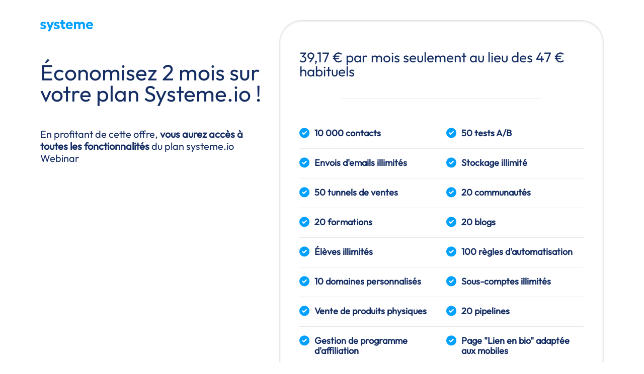

--- FILE ---
content_type: text/html; charset=UTF-8
request_url: https://systeme.io/86aff41a?sa=sa0018645608363cbc4a78e4eebf4db1376d75a296
body_size: 40773
content:
<!DOCTYPE html><!-- Created with https://systeme.io --><html lang="fr"><head><link rel="icon" type="image/png" href="/161/60a777c6b6c23_60a777c6b6c22_favicon.png"><link rel="apple-touch-icon" href="/161/60a777c6b6c23_60a777c6b6c22_favicon.png"><meta charSet="utf-8"/><title data-react-helmet="true">Economisez 2 mois sur votre abonnement à Systeme.io (+ bonus valeur 1997€)</title><meta data-react-helmet="true" name="viewport" content="width=device-width, initial-scale=1"/><meta data-react-helmet="true" name="robots" content="noindex"/><meta data-react-helmet="true" name="title" content="Economisez 2 mois sur votre abonnement à Systeme.io (+ bonus valeur 1997€)"/><meta data-react-helmet="true" name="description" content=""/><meta data-react-helmet="true" name="author" content=""/><meta data-react-helmet="true" name="keywords" content=""/><meta data-react-helmet="true" property="og:image" content=""/><meta data-react-helmet="true" property="og:title" content="Economisez 2 mois sur votre abonnement à Systeme.io (+ bonus valeur 1997€)"/><meta data-react-helmet="true" property="og:url" content="https://systeme.io/86aff41a"/><style data-styled="" data-styled-version="6.1.13">.GwFrF{position:absolute;z-index:0;height:100%;width:100%;top:0;left:0;z-index:-1;filter:blur(0px);background-image:none;}/*!sc*/
@media only screen and (max-width: 800px){.GwFrF{background-image:none;}}/*!sc*/
data-styled.g71[id="sc-ljLmeM"]{content:"GwFrF,"}/*!sc*/
.jlJyGk{position:relative;width:100%;}/*!sc*/
data-styled.g72[id="sc-gqYRWL"]{content:"jlJyGk,"}/*!sc*/
.esfzVI{word-break:break-word;transition:box-shadow 0.1s ease-in-out;flex-basis:inherit;font-size:44px;font-family:OutfitRegular33103233;text-align:left;line-height:42px;padding-top:0px;padding-right:0px;padding-bottom:0px;padding-left:0px;}/*!sc*/
.esfzVI a{color:rgb(75, 83, 97);}/*!sc*/
.esfzVI a>span{color:rgb(75, 83, 97);}/*!sc*/
.esfzVI a:hover{box-shadow:inset 0 -1px 0;}/*!sc*/
.esfzVI a>span:hover{box-shadow:inset 0 -1px 0;}/*!sc*/
.esfzVI strong{font-weight:bold;}/*!sc*/
.esfzVI h1,.esfzVI h2,.esfzVI h3,.esfzVI h4,.esfzVI h5,.esfzVI h6{font-size:44px;font-family:OutfitRegular33103233;text-align:left;line-height:42px;}/*!sc*/
@media only screen and (max-width: 800px){.esfzVI{padding-top:0px;padding-right:0px;padding-bottom:0px;padding-left:0px;font-size:32px;font-family:OutfitRegular33103233;text-align:center;line-height:33.8px;}.esfzVI h1,.esfzVI h2,.esfzVI h3,.esfzVI h4,.esfzVI h5,.esfzVI h6{font-size:32px;font-family:OutfitRegular33103233;text-align:center;line-height:33.8px;}}/*!sc*/
.esfzVI p:empty::after{content:' ';white-space:pre;}/*!sc*/
.gWRXOX{word-break:break-word;transition:box-shadow 0.1s ease-in-out;flex-basis:inherit;font-size:20px;color:rgb(75, 83, 97);font-family:OutfitRegular33103233;text-align:left;line-height:24.6px;padding-top:0px;padding-right:0px;padding-bottom:0px;padding-left:0px;}/*!sc*/
.gWRXOX a{color:rgb(75, 83, 97);}/*!sc*/
.gWRXOX a>span{color:rgb(75, 83, 97);}/*!sc*/
.gWRXOX a:hover{box-shadow:inset 0 -1px 0;}/*!sc*/
.gWRXOX a>span:hover{box-shadow:inset 0 -1px 0;}/*!sc*/
.gWRXOX strong{font-weight:bold;}/*!sc*/
@media only screen and (max-width: 800px){.gWRXOX{padding-top:0px;padding-right:0px;padding-bottom:0px;padding-left:0px;font-size:18px;text-align:left;line-height:23px;}}/*!sc*/
.gWRXOX p:empty::after{content:' ';white-space:pre;}/*!sc*/
.bviZGo{word-break:break-word;transition:box-shadow 0.1s ease-in-out;flex-basis:inherit;font-size:28px;font-family:OutfitRegular33103233;text-align:left;line-height:28.5px;padding-top:0px;padding-right:0px;padding-bottom:0px;padding-left:0px;}/*!sc*/
.bviZGo a{color:rgb(75, 83, 97);}/*!sc*/
.bviZGo a>span{color:rgb(75, 83, 97);}/*!sc*/
.bviZGo a:hover{box-shadow:inset 0 -1px 0;}/*!sc*/
.bviZGo a>span:hover{box-shadow:inset 0 -1px 0;}/*!sc*/
.bviZGo strong{font-weight:bold;}/*!sc*/
.bviZGo h1,.bviZGo h2,.bviZGo h3,.bviZGo h4,.bviZGo h5,.bviZGo h6{font-size:28px;font-family:OutfitRegular33103233;text-align:left;line-height:28.5px;}/*!sc*/
@media only screen and (max-width: 800px){.bviZGo{padding-top:0px;padding-right:0px;padding-bottom:0px;padding-left:0px;font-size:23px;font-family:OutfitRegular33103233;text-align:left;line-height:30.4px;}.bviZGo h1,.bviZGo h2,.bviZGo h3,.bviZGo h4,.bviZGo h5,.bviZGo h6{font-size:23px;font-family:OutfitRegular33103233;text-align:left;line-height:30.4px;}}/*!sc*/
.bviZGo p:empty::after{content:' ';white-space:pre;}/*!sc*/
.gOVosC{word-break:break-word;transition:box-shadow 0.1s ease-in-out;flex-basis:inherit;font-size:18px;color:rgb(75, 83, 97);font-family:OutfitRegular33103233;text-align:left;line-height:20px;padding-top:0px;padding-right:0px;padding-bottom:0px;padding-left:0px;}/*!sc*/
.gOVosC a{color:rgb(75, 83, 97);}/*!sc*/
.gOVosC a>span{color:rgb(75, 83, 97);}/*!sc*/
.gOVosC a:hover{box-shadow:inset 0 -1px 0;}/*!sc*/
.gOVosC a>span:hover{box-shadow:inset 0 -1px 0;}/*!sc*/
.gOVosC strong{font-weight:bold;}/*!sc*/
@media only screen and (max-width: 800px){.gOVosC{font-size:18px;font-family:OutfitRegular33103233;text-align:left;line-height:28px;}}/*!sc*/
.gOVosC p:empty::after{content:' ';white-space:pre;}/*!sc*/
.khKxzj{word-break:break-word;transition:box-shadow 0.1s ease-in-out;flex-basis:inherit;font-size:16px;color:rgb(75, 83, 97);font-family:OutfitRegular33103233;text-align:left;line-height:20.7px;padding-top:0px;padding-right:0px;padding-bottom:0px;padding-left:0px;}/*!sc*/
.khKxzj a{color:rgb(75, 83, 97);}/*!sc*/
.khKxzj a>span{color:rgb(75, 83, 97);}/*!sc*/
.khKxzj a:hover{box-shadow:inset 0 -1px 0;}/*!sc*/
.khKxzj a>span:hover{box-shadow:inset 0 -1px 0;}/*!sc*/
.khKxzj strong{font-weight:bold;}/*!sc*/
@media only screen and (max-width: 800px){.khKxzj{padding-top:0px;padding-right:0px;padding-bottom:0px;padding-left:0px;font-size:16px;text-align:left;line-height:21px;}}/*!sc*/
.khKxzj p:empty::after{content:' ';white-space:pre;}/*!sc*/
.coGsfA{word-break:break-word;transition:box-shadow 0.1s ease-in-out;flex-basis:inherit;font-size:32px;font-family:OutfitRegular33103233;text-align:center;line-height:38.4px;padding-top:0px;padding-right:0px;padding-bottom:0px;padding-left:0px;}/*!sc*/
.coGsfA a{color:rgb(75, 83, 97);}/*!sc*/
.coGsfA a>span{color:rgb(75, 83, 97);}/*!sc*/
.coGsfA a:hover{box-shadow:inset 0 -1px 0;}/*!sc*/
.coGsfA a>span:hover{box-shadow:inset 0 -1px 0;}/*!sc*/
.coGsfA strong{font-weight:bold;}/*!sc*/
.coGsfA h1,.coGsfA h2,.coGsfA h3,.coGsfA h4,.coGsfA h5,.coGsfA h6{font-size:32px;font-family:OutfitRegular33103233;text-align:center;line-height:38.4px;}/*!sc*/
@media only screen and (max-width: 800px){.coGsfA{padding-top:0px;padding-right:0px;padding-bottom:0px;padding-left:0px;font-size:32px;font-family:OutfitRegular33103233;text-align:center;line-height:33.8px;}.coGsfA h1,.coGsfA h2,.coGsfA h3,.coGsfA h4,.coGsfA h5,.coGsfA h6{font-size:32px;font-family:OutfitRegular33103233;text-align:center;line-height:33.8px;}}/*!sc*/
.coGsfA p:empty::after{content:' ';white-space:pre;}/*!sc*/
.jATJxI{word-break:break-word;transition:box-shadow 0.1s ease-in-out;flex-basis:inherit;font-size:20px;font-family:OutfitRegular33103233;text-align:left;line-height:20px;padding-top:0px;padding-right:0px;padding-bottom:0px;padding-left:0px;}/*!sc*/
.jATJxI a{color:rgb(75, 83, 97);}/*!sc*/
.jATJxI a>span{color:rgb(75, 83, 97);}/*!sc*/
.jATJxI a:hover{box-shadow:inset 0 -1px 0;}/*!sc*/
.jATJxI a>span:hover{box-shadow:inset 0 -1px 0;}/*!sc*/
.jATJxI strong{font-weight:bold;}/*!sc*/
.jATJxI h1,.jATJxI h2,.jATJxI h3,.jATJxI h4,.jATJxI h5,.jATJxI h6{font-size:20px;font-family:OutfitRegular33103233;text-align:left;line-height:20px;}/*!sc*/
@media only screen and (max-width: 800px){.jATJxI{padding-top:0px;padding-right:0px;padding-bottom:0px;padding-left:0px;font-size:20px;font-family:OutfitRegular33103233;text-align:left;line-height:20px;}.jATJxI h1,.jATJxI h2,.jATJxI h3,.jATJxI h4,.jATJxI h5,.jATJxI h6{font-size:20px;font-family:OutfitRegular33103233;text-align:left;line-height:20px;}}/*!sc*/
.jATJxI p:empty::after{content:' ';white-space:pre;}/*!sc*/
.dnAIvQ{word-break:break-word;transition:box-shadow 0.1s ease-in-out;flex-basis:inherit;font-size:18px;color:rgb(75, 83, 97);font-family:OutfitRegular33103233;text-align:left;line-height:33.5px;padding-top:0px;padding-right:0px;padding-bottom:0px;padding-left:0px;}/*!sc*/
.dnAIvQ a{color:rgb(75, 83, 97);}/*!sc*/
.dnAIvQ a>span{color:rgb(75, 83, 97);}/*!sc*/
.dnAIvQ a:hover{box-shadow:inset 0 -1px 0;}/*!sc*/
.dnAIvQ a>span:hover{box-shadow:inset 0 -1px 0;}/*!sc*/
.dnAIvQ strong{font-weight:bold;}/*!sc*/
@media only screen and (max-width: 800px){.dnAIvQ{padding-top:0px;padding-right:0px;padding-bottom:0px;padding-left:0px;font-size:18px;text-align:left;line-height:33px;}}/*!sc*/
.dnAIvQ p:empty::after{content:' ';white-space:pre;}/*!sc*/
.iQxvOF{word-break:break-word;transition:box-shadow 0.1s ease-in-out;flex-basis:inherit;font-size:18px;color:rgb(75, 83, 97);font-family:OutfitRegular33103233;text-align:left;line-height:33.5px;padding-top:0px;padding-right:0px;padding-bottom:0px;padding-left:0px;}/*!sc*/
.iQxvOF a{color:rgb(75, 83, 97);}/*!sc*/
.iQxvOF a>span{color:rgb(75, 83, 97);}/*!sc*/
.iQxvOF a:hover{box-shadow:inset 0 -1px 0;}/*!sc*/
.iQxvOF a>span:hover{box-shadow:inset 0 -1px 0;}/*!sc*/
.iQxvOF strong{font-weight:bold;}/*!sc*/
@media only screen and (max-width: 800px){.iQxvOF{padding-top:0px;padding-right:0px;padding-bottom:0px;padding-left:0px;font-size:18px;text-align:left;line-height:32px;}}/*!sc*/
.iQxvOF p:empty::after{content:' ';white-space:pre;}/*!sc*/
.hWnweo{word-break:break-word;transition:box-shadow 0.1s ease-in-out;flex-basis:inherit;font-size:32px;font-family:OutfitRegular33103233;text-align:center;line-height:38.4px;padding-top:0px;padding-right:0px;padding-bottom:0px;padding-left:0px;}/*!sc*/
.hWnweo a{color:rgb(75, 83, 97);}/*!sc*/
.hWnweo a>span{color:rgb(75, 83, 97);}/*!sc*/
.hWnweo a:hover{box-shadow:inset 0 -1px 0;}/*!sc*/
.hWnweo a>span:hover{box-shadow:inset 0 -1px 0;}/*!sc*/
.hWnweo strong{font-weight:bold;}/*!sc*/
.hWnweo h1,.hWnweo h2,.hWnweo h3,.hWnweo h4,.hWnweo h5,.hWnweo h6{font-size:32px;font-family:OutfitRegular33103233;text-align:center;line-height:38.4px;}/*!sc*/
@media only screen and (max-width: 800px){.hWnweo{padding-top:0px;padding-right:0px;padding-bottom:0px;padding-left:0px;font-size:24px;font-family:OutfitRegular33103233;text-align:center;line-height:28.8px;}.hWnweo h1,.hWnweo h2,.hWnweo h3,.hWnweo h4,.hWnweo h5,.hWnweo h6{font-size:24px;font-family:OutfitRegular33103233;text-align:center;line-height:28.8px;}}/*!sc*/
.hWnweo p:empty::after{content:' ';white-space:pre;}/*!sc*/
.eccpQR{word-break:break-word;transition:box-shadow 0.1s ease-in-out;flex-basis:inherit;font-size:18px;color:rgb(75, 83, 97);font-family:OutfitRegular33103233;text-align:left;line-height:33.5px;padding-top:0px;padding-right:0px;padding-bottom:0px;padding-left:0px;}/*!sc*/
.eccpQR a{color:rgb(75, 83, 97);}/*!sc*/
.eccpQR a>span{color:rgb(75, 83, 97);}/*!sc*/
.eccpQR a:hover{box-shadow:inset 0 -1px 0;}/*!sc*/
.eccpQR a>span:hover{box-shadow:inset 0 -1px 0;}/*!sc*/
.eccpQR strong{font-weight:bold;}/*!sc*/
@media only screen and (max-width: 800px){.eccpQR{padding-top:0px;padding-right:0px;padding-bottom:0px;padding-left:0px;font-size:16px;text-align:left;line-height:21px;}}/*!sc*/
.eccpQR p:empty::after{content:' ';white-space:pre;}/*!sc*/
.eapOEg{word-break:break-word;transition:box-shadow 0.1s ease-in-out;flex-basis:inherit;font-size:20px;font-family:OutfitRegular33103233;text-align:left;line-height:30px;padding-top:0px;padding-right:0px;padding-bottom:0px;padding-left:0px;}/*!sc*/
.eapOEg a{color:rgb(75, 83, 97);}/*!sc*/
.eapOEg a>span{color:rgb(75, 83, 97);}/*!sc*/
.eapOEg a:hover{box-shadow:inset 0 -1px 0;}/*!sc*/
.eapOEg a>span:hover{box-shadow:inset 0 -1px 0;}/*!sc*/
.eapOEg strong{font-weight:bold;}/*!sc*/
.eapOEg h1,.eapOEg h2,.eapOEg h3,.eapOEg h4,.eapOEg h5,.eapOEg h6{font-size:20px;font-family:OutfitRegular33103233;text-align:left;line-height:30px;}/*!sc*/
@media only screen and (max-width: 800px){.eapOEg{padding-top:0px;padding-right:0px;padding-bottom:0px;padding-left:0px;font-size:20px;font-family:OutfitRegular33103233;text-align:left;line-height:26px;}.eapOEg h1,.eapOEg h2,.eapOEg h3,.eapOEg h4,.eapOEg h5,.eapOEg h6{font-size:20px;font-family:OutfitRegular33103233;text-align:left;line-height:26px;}}/*!sc*/
.eapOEg p:empty::after{content:' ';white-space:pre;}/*!sc*/
.cEjnd{word-break:break-word;transition:box-shadow 0.1s ease-in-out;flex-basis:inherit;font-size:18px;color:rgb(75, 83, 97);font-family:OutfitRegular33103233;text-align:left;line-height:30px;padding-top:0px;padding-right:0px;padding-bottom:0px;padding-left:0px;}/*!sc*/
.cEjnd a{color:rgb(75, 83, 97);}/*!sc*/
.cEjnd a>span{color:rgb(75, 83, 97);}/*!sc*/
.cEjnd a:hover{box-shadow:inset 0 -1px 0;}/*!sc*/
.cEjnd a>span:hover{box-shadow:inset 0 -1px 0;}/*!sc*/
.cEjnd strong{font-weight:bold;}/*!sc*/
@media only screen and (max-width: 800px){.cEjnd{padding-top:0px;padding-right:0px;padding-bottom:0px;padding-left:0px;font-size:18px;text-align:left;line-height:23px;}}/*!sc*/
.cEjnd p:empty::after{content:' ';white-space:pre;}/*!sc*/
.jKSfYd{word-break:break-word;transition:box-shadow 0.1s ease-in-out;flex-basis:inherit;font-size:18px;color:rgb(75, 83, 97);font-family:OutfitRegular33103233;text-align:left;line-height:30px;padding-top:0px;padding-right:0px;padding-bottom:0px;padding-left:0px;}/*!sc*/
.jKSfYd a{color:rgb(75, 83, 97);}/*!sc*/
.jKSfYd a>span{color:rgb(75, 83, 97);}/*!sc*/
.jKSfYd a:hover{box-shadow:inset 0 -1px 0;}/*!sc*/
.jKSfYd a>span:hover{box-shadow:inset 0 -1px 0;}/*!sc*/
.jKSfYd strong{font-weight:bold;}/*!sc*/
@media only screen and (max-width: 800px){.jKSfYd{padding-top:0px;padding-right:0px;padding-bottom:0px;padding-left:0px;font-size:16px;text-align:left;line-height:21px;}}/*!sc*/
.jKSfYd p:empty::after{content:' ';white-space:pre;}/*!sc*/
.iXKaKS{word-break:break-word;transition:box-shadow 0.1s ease-in-out;flex-basis:inherit;font-size:15px;color:rgb(75, 83, 97);font-family:OutfitRegular33103233;text-align:right;line-height:20px;padding-top:0px;padding-right:0px;padding-bottom:0px;padding-left:0px;}/*!sc*/
.iXKaKS a{color:rgb(75, 83, 97);}/*!sc*/
.iXKaKS a>span{color:rgb(75, 83, 97);}/*!sc*/
.iXKaKS a:hover{box-shadow:inset 0 -1px 0;}/*!sc*/
.iXKaKS a>span:hover{box-shadow:inset 0 -1px 0;}/*!sc*/
.iXKaKS strong{font-weight:bold;}/*!sc*/
@media only screen and (max-width: 800px){.iXKaKS{padding-top:0px;padding-right:0px;padding-bottom:0px;padding-left:0px;font-size:16px;text-align:center;line-height:21px;}}/*!sc*/
.iXKaKS p:empty::after{content:' ';white-space:pre;}/*!sc*/
data-styled.g83[id="sc-khdDuB"]{content:"esfzVI,gWRXOX,bviZGo,gOVosC,khKxzj,coGsfA,jATJxI,dnAIvQ,iQxvOF,hWnweo,eccpQR,eapOEg,cEjnd,jKSfYd,iXKaKS,"}/*!sc*/
.inhxIV{display:flex;flex-direction:column;grid-column-start:1;grid-column-end:6;align-self:flex-start;}/*!sc*/
@media only screen and (max-width: 800px){.inhxIV{align-self:unset;width:100%;grid-column-start:1;grid-column-end:12;padding-left:0;padding-right:0;}}/*!sc*/
.dRABzq{display:flex;flex-direction:column;grid-column-start:6;grid-column-end:13;align-self:flex-start;}/*!sc*/
@media only screen and (max-width: 800px){.dRABzq{align-self:unset;width:100%;grid-column-start:1;grid-column-end:12;padding-left:0;padding-right:0;}}/*!sc*/
.bpyBwR{display:flex;flex-direction:column;grid-column-start:1;grid-column-end:13;align-self:flex-start;}/*!sc*/
@media only screen and (max-width: 800px){.bpyBwR{align-self:unset;width:100%;grid-column-start:1;grid-column-end:12;padding-left:0;padding-right:0;}}/*!sc*/
.bQlVDd{display:flex;flex-direction:column;grid-column-start:1;grid-column-end:7;align-self:center;}/*!sc*/
@media only screen and (max-width: 800px){.bQlVDd{align-self:unset;width:100%;grid-column-start:1;grid-column-end:12;padding-left:0;padding-right:0;}}/*!sc*/
.kgDaGK{display:flex;flex-direction:column;grid-column-start:7;grid-column-end:13;align-self:center;}/*!sc*/
@media only screen and (max-width: 800px){.kgDaGK{align-self:unset;width:100%;grid-column-start:1;grid-column-end:12;padding-left:0;padding-right:0;}}/*!sc*/
.gqiwbs{display:flex;flex-direction:column;grid-column-start:1;grid-column-end:7;align-self:flex-start;}/*!sc*/
@media only screen and (max-width: 800px){.gqiwbs{align-self:unset;width:100%;grid-column-start:1;grid-column-end:12;padding-left:0;padding-right:0;}}/*!sc*/
.gyDIuv{display:flex;flex-direction:column;grid-column-start:1;grid-column-end:4;align-self:flex-start;}/*!sc*/
@media only screen and (max-width: 800px){.gyDIuv{align-self:unset;width:100%;grid-column-start:1;grid-column-end:12;padding-left:0;padding-right:0;}}/*!sc*/
.fTdYco{display:flex;flex-direction:column;grid-column-start:4;grid-column-end:13;align-self:flex-start;}/*!sc*/
@media only screen and (max-width: 800px){.fTdYco{align-self:unset;width:100%;grid-column-start:1;grid-column-end:12;padding-left:0;padding-right:0;}}/*!sc*/
.eMRipj{display:flex;flex-direction:column;grid-column-start:7;grid-column-end:13;align-self:flex-start;}/*!sc*/
@media only screen and (max-width: 800px){.eMRipj{align-self:unset;width:100%;grid-column-start:1;grid-column-end:12;padding-left:0;padding-right:0;}}/*!sc*/
.liKuOe{display:flex;flex-direction:column;grid-column-start:1;grid-column-end:5;align-self:flex-start;}/*!sc*/
@media only screen and (max-width: 800px){.liKuOe{align-self:unset;width:100%;grid-column-start:1;grid-column-end:12;padding-left:0;padding-right:0;}}/*!sc*/
.gALbLy{display:flex;flex-direction:column;grid-column-start:5;grid-column-end:9;align-self:flex-start;}/*!sc*/
@media only screen and (max-width: 800px){.gALbLy{align-self:unset;width:100%;grid-column-start:1;grid-column-end:12;padding-left:0;padding-right:0;}}/*!sc*/
.bVyGCR{display:flex;flex-direction:column;grid-column-start:9;grid-column-end:13;align-self:flex-start;}/*!sc*/
@media only screen and (max-width: 800px){.bVyGCR{align-self:unset;width:100%;grid-column-start:1;grid-column-end:12;padding-left:0;padding-right:0;}}/*!sc*/
.eRDzOF{display:flex;flex-direction:column;grid-column-start:1;grid-column-end:4;align-self:center;}/*!sc*/
.kjXdVa{display:flex;flex-direction:column;grid-column-start:4;grid-column-end:13;align-self:center;}/*!sc*/
.jjVLTa{display:flex;flex-direction:column;grid-column-start:1;grid-column-end:4;align-self:center;}/*!sc*/
@media only screen and (max-width: 800px){.jjVLTa{align-self:unset;width:100%;grid-column-start:1;grid-column-end:12;padding-left:0;padding-right:0;}}/*!sc*/
.eXXAp{display:flex;flex-direction:column;grid-column-start:4;grid-column-end:13;align-self:center;}/*!sc*/
@media only screen and (max-width: 800px){.eXXAp{align-self:unset;width:100%;grid-column-start:1;grid-column-end:12;padding-left:0;padding-right:0;}}/*!sc*/
.dwXRJe{display:flex;flex-direction:column;grid-column-start:1;grid-column-end:10;align-self:flex-start;}/*!sc*/
@media only screen and (max-width: 800px){.dwXRJe{align-self:unset;width:100%;grid-column-start:1;grid-column-end:12;padding-left:0;padding-right:0;}}/*!sc*/
.hZnomt{display:flex;flex-direction:column;grid-column-start:10;grid-column-end:13;align-self:flex-start;}/*!sc*/
@media only screen and (max-width: 800px){.hZnomt{align-self:unset;width:100%;grid-column-start:1;grid-column-end:12;padding-left:0;padding-right:0;}}/*!sc*/
data-styled.g86[id="sc-hRgSog"]{content:"inhxIV,dRABzq,bpyBwR,bQlVDd,kgDaGK,gqiwbs,gyDIuv,fTdYco,eMRipj,liKuOe,gALbLy,bVyGCR,eRDzOF,kjXdVa,jjVLTa,eXXAp,dwXRJe,hZnomt,"}/*!sc*/
.cOupQb{font-size:16px;text-indent:10px;padding:12px 0;outline:none;border:1px solid #b0baca;background-color:rgba(255, 255, 255, 1);width:100%;padding-top:12px;padding-right:0px;padding-bottom:12px;padding-left:0px;border-top-left-radius:5px;border-top-right-radius:5px;border-bottom-left-radius:5px;border-bottom-right-radius:5px;border-style:solid;border-width:1px;border-color:rgba(176, 186, 202, 1);background-color:rgba(255, 255, 255, 1);font-size:16px;color:rgba(42, 42, 42, 0.6);line-height:27px;}/*!sc*/
.cOupQb::placeholder{color:rgba(42, 42, 42, 0.6);}/*!sc*/
data-styled.g115[id="sc-hSyjfr"]{content:"cOupQb,"}/*!sc*/
.cZGoRj{display:block;max-width:100%;object-fit:contain;width:106px;}/*!sc*/
.dQDgNv{display:block;max-width:100%;object-fit:contain;width:407px;}/*!sc*/
.qsqtI{display:block;max-width:100%;object-fit:contain;width:48px;}/*!sc*/
.FokkV{display:block;max-width:100%;object-fit:contain;width:41px;}/*!sc*/
.dWVYVP{display:block;max-width:100%;object-fit:contain;width:43px;}/*!sc*/
.kMEsjn{display:block;max-width:100%;object-fit:contain;width:254px;}/*!sc*/
.kvxdIE{display:block;max-width:100%;object-fit:contain;width:40px;}/*!sc*/
.fCBWYE{display:block;max-width:100%;object-fit:contain;width:150px;}/*!sc*/
data-styled.g137[id="sc-dHMlHb"]{content:"cZGoRj,dQDgNv,qsqtI,FokkV,dWVYVP,kMEsjn,kvxdIE,fCBWYE,"}/*!sc*/
.rbLoJ{align-self:flex-start;}/*!sc*/
@media only screen and (max-width: 800px){.rbLoJ{align-self:center;}}/*!sc*/
.cjXIDn{align-self:center;}/*!sc*/
.ctwjTS{align-self:flex-start;}/*!sc*/
.bZcwZp{align-self:center;}/*!sc*/
@media only screen and (max-width: 800px){.bZcwZp{align-self:flex-start;}}/*!sc*/
data-styled.g138[id="sc-glpSfM"]{content:"rbLoJ,cjXIDn,ctwjTS,bZcwZp,"}/*!sc*/
.kWOAGf{position:relative;display:block;height:0;overflow:visible;padding-bottom:21.65%;}/*!sc*/
.cVQwxg{position:relative;display:block;height:0;overflow:visible;padding-bottom:0.16%;}/*!sc*/
.jDZtti{position:relative;display:block;height:0;overflow:visible;padding-bottom:100.00%;}/*!sc*/
.fQXQUn{position:relative;display:block;height:0;overflow:visible;padding-bottom:90.09%;}/*!sc*/
.iUiLro{position:relative;display:block;height:0;overflow:visible;padding-bottom:0.34%;}/*!sc*/
data-styled.g139[id="sc-kHhQGl"]{content:"kWOAGf,cVQwxg,jDZtti,fQXQUn,iUiLro,"}/*!sc*/
.jVNEvu{width:100%;list-style-type:none;list-style:none;}/*!sc*/
.jVNEvu ul{margin-left:25px;padding-left:0;}/*!sc*/
.jVNEvu li{list-style-type:none!important;list-style:none!important;margin-left:0!important;display:flex;align-items:baseline;min-height:20px;}/*!sc*/
.jVNEvu ul:last-of-type>div:last-of-type{margin-bottom:0;}/*!sc*/
.jVNEvu ul:last-of-type li:last-of-type{margin-bottom:0;}/*!sc*/
.jVNEvu li div{display:inline;position:relative;}/*!sc*/
.jVNEvu li>i{font-feature-settings:normal;margin-left:-25px;margin-right:10px;color:rgb(0, 160, 255);font-size:20px;}/*!sc*/
data-styled.g161[id="sc-ZVgAE"]{content:"jVNEvu,"}/*!sc*/
.jFYywO{position:absolute;right:15px;top:15px;width:30px;height:30px;z-index:1;background:transparent;text-shadow:1px 1px 0 rgba(0, 0, 0, 0.7);transition:opacity 250ms ease-in-out;cursor:pointer;border:none;}/*!sc*/
.jFYywO:hover{opacity:0.5;}/*!sc*/
.jFYywO:before{content:' ';height:30px;width:2px;position:absolute;top:-2px;left:12px;right:0;bottom:0;background-color:#333;box-shadow:0px 0px 1px #fff;transform:rotate(45deg);}/*!sc*/
.jFYywO:after{content:' ';height:30px;width:2px;position:absolute;top:-2px;left:12px;right:0;bottom:0;background-color:#333;box-shadow:0px 0px 1px #fff;transform:rotate(-45deg);}/*!sc*/
data-styled.g183[id="sc-hqKjEI"]{content:"jFYywO,"}/*!sc*/
.gXgsbi{min-height:100px;max-height:inherit;}/*!sc*/
data-styled.g184[id="sc-sHUin"]{content:"gXgsbi,"}/*!sc*/
.kVsekp{border-radius:6px;position:relative;transition:transform 0.3s ease-out;display:block;max-width:1200px;max-height:calc(100vh - 40px);overflow:hidden;width:600px;border-top-left-radius:5px;border-top-right-radius:5px;border-bottom-left-radius:5px;border-bottom-right-radius:5px;border-style:none;border-width:3px;border-color:rgba(74, 144, 226, 1);background:rgba(255, 255, 255, 1);box-shadow:none;}/*!sc*/
@media only screen and (max-width: 800px){.kVsekp{width:350px;}}/*!sc*/
data-styled.g185[id="sc-bZABGC"]{content:"kVsekp,"}/*!sc*/
.kYBZHi{overflow-y:auto;overflow-x:hidden;max-height:inherit;}/*!sc*/
@media only screen and (max-width: 800px){.kYBZHi{padding-top:5px;padding-right:5px;padding-bottom:5px;padding-left:5px;}}/*!sc*/
data-styled.g186[id="sc-eMIsOp"]{content:"kYBZHi,"}/*!sc*/
.dxzHgI{display:grid;position:relative;justify-content:space-between;grid-template-columns:repeat(12, 1fr);column-gap:20px;padding-top:0px;padding-right:0px;padding-bottom:0px;padding-left:0px;background-image:none;background-size:initial;background-position:50% 50%;background-repeat:repeat;background-attachment:initial;}/*!sc*/
@media only screen and (max-width: 800px){.dxzHgI{padding-top:0px;padding-right:0px;padding-bottom:0px;padding-left:0px;}}/*!sc*/
@media only screen and (max-width: 800px){.dxzHgI{display:flex;flex-direction:column;grid-template-columns:auto;background-image:none;}}/*!sc*/
.cajZPr{display:grid;position:relative;justify-content:space-between;grid-template-columns:repeat(12, 1fr);column-gap:20px;padding-top:60px;padding-right:40px;padding-bottom:60px;padding-left:40px;border-radius:44.67px;box-shadow:inset 0 1px 5px rgba(0, 0, 0, 0.2);background-image:none;background-size:initial;background-position:50% 50%;background-repeat:repeat;background-attachment:initial;column-gap:unset!important;}/*!sc*/
@media only screen and (max-width: 800px){.cajZPr{padding-top:40px;padding-right:20px;padding-bottom:40px;padding-left:20px;}}/*!sc*/
@media only screen and (max-width: 800px){.cajZPr{display:flex;flex-direction:column;grid-template-columns:auto;background-image:none;}}/*!sc*/
.duRiSo{display:grid;position:relative;justify-content:space-between;grid-template-columns:repeat(12, 1fr);column-gap:20px;padding-top:0px;padding-right:0px;padding-bottom:0px;padding-left:0px;border-style:solid;border-width:1px;border-top-width:0;border-left-width:0;border-right-width:0;border-color:rgba(20, 45, 99, 0.1);background-image:none;background-size:initial;background-position:50% 50%;background-repeat:repeat;background-attachment:initial;}/*!sc*/
@media only screen and (max-width: 800px){.duRiSo{padding-top:15px;padding-right:0px;padding-bottom:15px;padding-left:0px;}}/*!sc*/
@media only screen and (max-width: 800px){.duRiSo{display:flex;flex-direction:column;grid-template-columns:auto;background-image:none;}}/*!sc*/
.glgOcw{display:grid;position:relative;justify-content:space-between;grid-template-columns:repeat(12, 1fr);column-gap:20px;padding-top:0px;padding-right:0px;padding-bottom:0px;padding-left:0px;border-style:solid;border-width:1px;border-top-width:0;border-left-width:0;border-right-width:0;border-color:rgba(20, 45, 99, 0.1);background-image:none;background-size:initial;background-position:50% 50%;background-repeat:repeat;background-attachment:initial;}/*!sc*/
@media only screen and (max-width: 800px){.glgOcw{padding-top:15px;padding-right:5px;padding-bottom:15px;padding-left:5px;}}/*!sc*/
@media only screen and (max-width: 800px){.glgOcw{display:flex;flex-direction:column;grid-template-columns:auto;background-image:none;}}/*!sc*/
.jkmGcS{display:grid;position:relative;justify-content:space-between;grid-template-columns:repeat(12, 1fr);column-gap:20px;background-color:rgb(249, 249, 249);padding-top:24px;padding-right:32px;padding-bottom:24px;padding-left:32px;background-image:none;background-size:initial;background-position:50% 50%;background-repeat:repeat;background-attachment:initial;}/*!sc*/
@media only screen and (max-width: 800px){.jkmGcS{padding-top:36px;padding-right:24px;padding-bottom:36px;padding-left:24px;border-radius:8px;}}/*!sc*/
@media only screen and (max-width: 800px){.jkmGcS{display:flex;flex-direction:column;grid-template-columns:auto;background-image:none;}}/*!sc*/
.MHjUq{display:grid;position:relative;justify-content:space-between;grid-template-columns:repeat(12, 1fr);column-gap:20px;padding-top:0px;padding-right:0px;padding-bottom:0px;padding-left:0px;background-image:none;background-size:initial;background-position:50% 50%;background-repeat:repeat;background-attachment:initial;column-gap:unset!important;}/*!sc*/
@media only screen and (max-width: 800px){.MHjUq{padding-top:0px;padding-right:0px;padding-bottom:0px;padding-left:0px;}}/*!sc*/
@media only screen and (max-width: 800px){.MHjUq{display:flex;flex-direction:column;grid-template-columns:auto;background-image:none;}}/*!sc*/
.kmZviq{display:grid;position:relative;justify-content:space-between;grid-template-columns:repeat(12, 1fr);column-gap:20px;background-color:rgb(255, 255, 255);padding-top:37px;padding-right:37px;padding-bottom:37px;padding-left:37px;border-radius:10px;box-shadow:inset 0 1px 5px rgba(0, 0, 0, 0.2);background-image:none;background-size:initial;background-position:50% 50%;background-repeat:repeat;background-attachment:initial;column-gap:unset!important;}/*!sc*/
@media only screen and (max-width: 800px){.kmZviq{padding-top:30px;padding-right:25px;padding-bottom:30px;padding-left:25px;}}/*!sc*/
@media only screen and (max-width: 800px){.kmZviq{display:flex;flex-direction:column;grid-template-columns:auto;background-image:none;}}/*!sc*/
.edUmOa{display:grid;position:relative;justify-content:space-between;grid-template-columns:repeat(12, 1fr);column-gap:20px;background-color:rgb(255, 255, 255);padding-top:37px;padding-right:37px;padding-bottom:37px;padding-left:37px;border-radius:10px;box-shadow:inset 0 1px 5px rgba(0, 0, 0, 0.2);background-image:none;background-size:initial;background-position:50% 50%;background-repeat:repeat;background-attachment:initial;column-gap:unset!important;}/*!sc*/
@media only screen and (max-width: 800px){.edUmOa{padding-top:24px;padding-right:24px;padding-bottom:24px;padding-left:24px;}}/*!sc*/
@media only screen and (max-width: 800px){.edUmOa{display:flex;flex-direction:column;grid-template-columns:auto;background-image:none;}}/*!sc*/
.frYqfx{display:grid;position:relative;justify-content:space-between;grid-template-columns:repeat(12, 1fr);column-gap:20px;padding-top:0px;padding-right:0px;padding-bottom:0px;padding-left:0px;background-image:none;background-size:initial;background-position:50% 50%;background-repeat:repeat;background-attachment:initial;}/*!sc*/
@media only screen and (max-width: 800px){.frYqfx{padding-top:24px;padding-right:0px;padding-bottom:0px;padding-left:0px;}}/*!sc*/
@media only screen and (max-width: 800px){.frYqfx{background-image:none;}}/*!sc*/
.dmSccf{display:grid;position:relative;justify-content:space-between;grid-template-columns:repeat(12, 1fr);column-gap:20px;padding-top:60px;padding-right:60px;padding-bottom:60px;padding-left:60px;border-radius:20px;box-shadow:0px 1px 5px 0px rgba(0, 0, 0, 0.2);background-image:none;background-size:initial;background-position:50% 50%;background-repeat:repeat;background-attachment:initial;column-gap:unset!important;}/*!sc*/
@media only screen and (max-width: 800px){.dmSccf{padding-top:15px;padding-right:15px;padding-bottom:15px;padding-left:15px;}}/*!sc*/
@media only screen and (max-width: 800px){.dmSccf{display:flex;flex-direction:column;grid-template-columns:auto;background-image:none;}}/*!sc*/
.cbdUQc{display:grid;position:relative;justify-content:space-between;grid-template-columns:repeat(12, 1fr);column-gap:20px;padding-top:0px;padding-right:0px;padding-bottom:0px;padding-left:0px;background-image:none;background-size:initial;background-position:50% 50%;background-repeat:repeat;background-attachment:initial;}/*!sc*/
@media only screen and (max-width: 800px){.cbdUQc{padding-top:5px;padding-right:0px;padding-bottom:5px;padding-left:0px;}}/*!sc*/
@media only screen and (max-width: 800px){.cbdUQc{display:flex;flex-direction:column;grid-template-columns:auto;background-image:none;}}/*!sc*/
.XSxbR{display:grid;position:relative;justify-content:space-between;grid-template-columns:repeat(12, 1fr);column-gap:20px;padding-top:0px;padding-right:0px;padding-bottom:0px;padding-left:0px;background-image:none;background-size:initial;background-position:50% 50%;background-repeat:repeat;background-attachment:initial;}/*!sc*/
@media only screen and (max-width: 800px){.XSxbR{padding-top:0px;padding-right:0px;padding-bottom:5px;padding-left:0px;}}/*!sc*/
@media only screen and (max-width: 800px){.XSxbR{display:flex;flex-direction:column;grid-template-columns:auto;background-image:none;}}/*!sc*/
.kJvSbT{display:grid;position:relative;justify-content:space-between;grid-template-columns:repeat(12, 1fr);column-gap:20px;padding-top:33px;padding-right:0px;padding-bottom:0px;padding-left:0px;border-style:solid;border-width:1px;border-bottom-width:0;border-left-width:0;border-right-width:0;border-color:rgb(208, 208, 208);background-image:none;background-size:initial;background-position:50% 50%;background-repeat:repeat;background-attachment:initial;}/*!sc*/
@media only screen and (max-width: 800px){.kJvSbT{padding-top:36px;padding-right:0px;padding-bottom:5px;padding-left:0px;}}/*!sc*/
@media only screen and (max-width: 800px){.kJvSbT{display:flex;flex-direction:column;grid-template-columns:auto;background-image:none;}}/*!sc*/
.kxGuHw{display:grid;position:relative;justify-content:space-between;grid-template-columns:repeat(12, 1fr);column-gap:20px;padding-top:0px;padding-right:0px;padding-bottom:0px;padding-left:0px;background-image:none;background-size:initial;background-position:50% 50%;background-repeat:repeat;background-attachment:initial;}/*!sc*/
@media only screen and (max-width: 800px){.kxGuHw{padding-top:5px;padding-right:5px;padding-bottom:5px;padding-left:5px;}}/*!sc*/
@media only screen and (max-width: 800px){.kxGuHw{display:flex;flex-direction:column;grid-template-columns:auto;background-image:none;}}/*!sc*/
.bXnQoG{display:grid;position:relative;justify-content:space-between;grid-template-columns:repeat(12, 1fr);column-gap:20px;padding-top:5px;padding-right:5px;padding-bottom:5px;padding-left:5px;background-image:none;background-size:initial;background-position:50% 50%;background-repeat:repeat;background-attachment:initial;column-gap:unset!important;}/*!sc*/
@media only screen and (max-width: 800px){.bXnQoG{padding-top:5px;padding-right:5px;padding-bottom:5px;padding-left:5px;}}/*!sc*/
@media only screen and (max-width: 800px){.bXnQoG{display:flex;flex-direction:column;grid-template-columns:auto;background-image:none;}}/*!sc*/
data-styled.g231[id="sc-gzVdWW"]{content:"dxzHgI,cajZPr,duRiSo,glgOcw,jkmGcS,MHjUq,kmZviq,edUmOa,frYqfx,dmSccf,cbdUQc,XSxbR,kJvSbT,kxGuHw,bXnQoG,"}/*!sc*/
.dIQRrD{display:flex;position:relative;padding-top:40px;padding-right:40px;padding-bottom:40px;padding-left:40px;background-image:none;background-size:initial;background-position:50% 50%;background-repeat:no-repeat;background-attachment:initial;}/*!sc*/
@media only screen and (max-width: 800px){.dIQRrD{padding-top:40px;padding-right:20px;padding-bottom:60px;padding-left:20px;}}/*!sc*/
@media only screen and (max-width: 800px){.dIQRrD{background-image:none;}}/*!sc*/
.hejLvH{display:flex;position:relative;background-color:rgb(249, 249, 249);padding-top:120px;padding-right:40px;padding-bottom:120px;padding-left:40px;background-image:none;background-size:initial;background-position:50% 50%;background-repeat:no-repeat;background-attachment:initial;}/*!sc*/
@media only screen and (max-width: 800px){.hejLvH{padding-top:60px;padding-right:20px;padding-bottom:60px;padding-left:20px;}}/*!sc*/
@media only screen and (max-width: 800px){.hejLvH{background-image:none;}}/*!sc*/
.fLdUDu{display:flex;position:relative;background-color:rgb(255, 255, 255);padding-top:120px;padding-right:40px;padding-bottom:120px;padding-left:40px;background-image:none;background-size:initial;background-position:50% 50%;background-repeat:no-repeat;background-attachment:initial;}/*!sc*/
@media only screen and (max-width: 800px){.fLdUDu{padding-top:40px;padding-right:20px;padding-bottom:40px;padding-left:20px;}}/*!sc*/
@media only screen and (max-width: 800px){.fLdUDu{background-image:none;}}/*!sc*/
.fiMFAe{display:flex;position:relative;padding-top:60px;padding-right:40px;padding-bottom:80px;padding-left:40px;background-image:none;background-size:initial;background-position:50% 50%;background-repeat:no-repeat;background-attachment:initial;}/*!sc*/
@media only screen and (max-width: 800px){.fiMFAe{padding-top:5px;padding-right:20px;padding-bottom:40px;padding-left:20px;}}/*!sc*/
@media only screen and (max-width: 800px){.fiMFAe{background-image:none;}}/*!sc*/
.dosHE{display:flex;position:relative;padding-top:40px;padding-right:40px;padding-bottom:40px;padding-left:40px;background-image:none;background-size:initial;background-position:50% 50%;background-repeat:no-repeat;background-attachment:initial;}/*!sc*/
@media only screen and (max-width: 800px){.dosHE{padding-top:5px;padding-right:20px;padding-bottom:40px;padding-left:20px;}}/*!sc*/
@media only screen and (max-width: 800px){.dosHE{background-image:none;}}/*!sc*/
data-styled.g237[id="sc-kfblco"]{content:"dIQRrD,hejLvH,fLdUDu,fiMFAe,dosHE,"}/*!sc*/
.eSSqdl{max-width:1120px;width:100%;margin:auto;}/*!sc*/
@media only screen and (max-width: 800px){.eSSqdl{max-width:initial;}}/*!sc*/
data-styled.g238[id="sc-bmxOz"]{content:"eSSqdl,"}/*!sc*/
html{box-sizing:border-box;scroll-behavior:smooth;overscroll-behavior-x:none;}/*!sc*/
body{margin:0;}/*!sc*/
a{text-decoration:none;}/*!sc*/
p span>a[href^="tel:"]{color:inherit;}/*!sc*/
p{margin:0;}/*!sc*/
*,*:before,*:after{box-sizing:inherit;}/*!sc*/
*{-webkit-font-smoothing:antialiased;}/*!sc*/
h1,h2,h3,h4,h5,h6{margin:0;font-weight:normal;}/*!sc*/
section h1{margin:0;}/*!sc*/
button,input{margin:0;font-family:unset;}/*!sc*/
ul{margin:0;}/*!sc*/
.fixed{position:fixed;top:0px;left:0px;width:320px;height:50px;background:red;-webkit-backface-visibility:hidden;}/*!sc*/
data-styled.g610[id="sc-global-cFbOWI1"]{content:"sc-global-cFbOWI1,"}/*!sc*/
.htWeiW{position:relative;text-align:initial;margin:0px 0px 0px 0px;}/*!sc*/
@media only screen and (max-width: 800px){.htWeiW{margin-top:0px;margin-right:0px;margin-bottom:0px;margin-left:0px;}}/*!sc*/
.hpVHsC{position:relative;text-align:initial;display:flex;flex-direction:column;margin:0px 0px 60px 0px;}/*!sc*/
@media only screen and (max-width: 800px){.hpVHsC{margin-top:0px;margin-right:0px;margin-bottom:24px;margin-left:0px;}}/*!sc*/
.imZtNE{position:relative;text-align:initial;margin:0px 0px 48px 0px;}/*!sc*/
@media only screen and (max-width: 800px){.imZtNE{margin-top:0px;margin-right:0px;margin-bottom:24px;margin-left:0px;}}/*!sc*/
.kOfvRl{position:relative;text-align:initial;margin:0px 0px 40px 0px;}/*!sc*/
@media only screen and (max-width: 800px){.kOfvRl{margin-top:0px;margin-right:0px;margin-bottom:12px;margin-left:0px;}}/*!sc*/
.jpifQO{position:relative;text-align:initial;display:flex;flex-direction:column;margin:0px 0px 40px 0px;}/*!sc*/
@media only screen and (max-width: 800px){.jpifQO{margin-top:0px;margin-right:0px;margin-bottom:0px;margin-left:0px;}}/*!sc*/
.hljjZN{position:relative;text-align:initial;margin:18px 0px 20px 0px;}/*!sc*/
@media only screen and (max-width: 800px){.hljjZN{margin-top:0px;margin-right:0px;margin-bottom:8px;margin-left:0px;}}/*!sc*/
.ESfal{position:relative;text-align:initial;margin:18px 0px 20px 0px;}/*!sc*/
@media only screen and (max-width: 800px){.ESfal{margin-top:0px;margin-right:0px;margin-bottom:0px;margin-left:0px;}}/*!sc*/
.eaQRM{position:relative;text-align:initial;margin:18px -15px 20px 0px;}/*!sc*/
@media only screen and (max-width: 800px){.eaQRM{margin-top:0px;margin-right:0px;margin-bottom:0px;margin-left:0px;}}/*!sc*/
.dMWikC{position:relative;text-align:initial;margin:0px 0px 40px 0px;}/*!sc*/
@media only screen and (max-width: 800px){.dMWikC{margin-top:0px;margin-right:0px;margin-bottom:0px;margin-left:0px;}}/*!sc*/
.bVResl{position:relative;text-align:initial;margin:18px 0px 13px 0px;}/*!sc*/
@media only screen and (max-width: 800px){.bVResl{margin-top:0px;margin-right:0px;margin-bottom:8px;margin-left:0px;}}/*!sc*/
.jiXdhP{position:relative;text-align:initial;margin:0px 0px 0px 0px;}/*!sc*/
@media only screen and (max-width: 800px){.jiXdhP{margin-top:0px;margin-right:0px;margin-bottom:36px;margin-left:0px;}}/*!sc*/
.lbvoON{position:relative;text-align:initial;display:flex;flex-direction:column;margin:0px 0px 0px 0px;}/*!sc*/
@media only screen and (max-width: 800px){.lbvoON{margin-top:0px;margin-right:0px;margin-bottom:12px;margin-left:0px;}}/*!sc*/
.jCvGFW{position:relative;text-align:initial;margin:0px 0px 80px 0px;}/*!sc*/
@media only screen and (max-width: 800px){.jCvGFW{margin-top:0px;margin-right:0px;margin-bottom:40px;margin-left:0px;}}/*!sc*/
.eXyJgm{position:relative;text-align:initial;margin:0px 0px 20px 0px;}/*!sc*/
@media only screen and (max-width: 800px){.eXyJgm{margin-top:0px;margin-right:0px;margin-bottom:24px;margin-left:0px;}}/*!sc*/
.eWmXco{position:relative;text-align:initial;margin:0px 0px 0px 0px;}/*!sc*/
@media only screen and (max-width: 800px){.eWmXco{margin-top:0px;margin-right:0px;margin-bottom:24px;margin-left:0px;}}/*!sc*/
.faIVaf{position:relative;text-align:initial;display:flex;flex-direction:column;margin:0px 0px 24px 0px;}/*!sc*/
@media only screen and (max-width: 800px){.faIVaf{margin-top:0px;margin-right:0px;margin-bottom:16px;margin-left:0px;}}/*!sc*/
.dgXQEl{position:relative;text-align:initial;margin:15px 0px 15px 0px;}/*!sc*/
@media only screen and (max-width: 800px){.dgXQEl{margin-top:0px;margin-right:0px;margin-bottom:12px;margin-left:0px;}}/*!sc*/
.yWLxg{position:relative;text-align:initial;display:flex;flex-direction:column;margin:0px 0px 24px 0px;}/*!sc*/
@media only screen and (max-width: 800px){.yWLxg{margin-top:0px;margin-right:0px;margin-bottom:0px;margin-left:0px;}}/*!sc*/
.cWgifW{position:relative;text-align:initial;margin:15px 0px 15px 0px;}/*!sc*/
@media only screen and (max-width: 800px){.cWgifW{margin-top:16px;margin-right:0px;margin-bottom:12px;margin-left:0px;}}/*!sc*/
.hwkUzk{position:relative;text-align:initial;margin:0px 0px 80px 0px;}/*!sc*/
@media only screen and (max-width: 800px){.hwkUzk{margin-top:0px;margin-right:0px;margin-bottom:24px;margin-left:0px;}}/*!sc*/
.fRsWwC{position:relative;text-align:initial;display:flex;flex-direction:column;margin:32px 0px 32px 0px;}/*!sc*/
@media only screen and (max-width: 800px){.fRsWwC{margin-top:0px;margin-right:0px;margin-bottom:0px;margin-left:0px;}}/*!sc*/
.dwrGme{position:relative;text-align:initial;display:flex;flex-direction:column;margin:0px 0px 0px 0px;}/*!sc*/
@media only screen and (max-width: 800px){.dwrGme{margin-top:0px;margin-right:0px;margin-bottom:0px;margin-left:0px;}}/*!sc*/
.dVgTTU{position:relative;text-align:initial;margin:0px 0px 20px 0px;}/*!sc*/
@media only screen and (max-width: 800px){.dVgTTU{margin-top:0px;margin-right:0px;margin-bottom:0px;margin-left:0px;}}/*!sc*/
.ffSwZu{position:relative;text-align:initial;margin:10px 0px 0px 0px;}/*!sc*/
@media only screen and (max-width: 800px){.ffSwZu{margin-top:10px;margin-right:0px;margin-bottom:0px;margin-left:0px;}}/*!sc*/
.dwToST{position:relative;text-align:initial;margin:20px 0px 0px -10px;}/*!sc*/
@media only screen and (max-width: 800px){.dwToST{margin-top:3px;margin-right:0px;margin-bottom:0px;margin-left:0px;}}/*!sc*/
.jSNUlh{position:relative;text-align:initial;margin:12px 0px 0px 0px;}/*!sc*/
@media only screen and (max-width: 800px){.jSNUlh{margin-top:0px;margin-right:0px;margin-bottom:0px;margin-left:0px;}}/*!sc*/
data-styled.g616[id="sc-LuBAQ"]{content:"htWeiW,hpVHsC,imZtNE,kOfvRl,jpifQO,hljjZN,ESfal,eaQRM,dMWikC,bVResl,jiXdhP,lbvoON,jCvGFW,eXyJgm,eWmXco,faIVaf,dgXQEl,yWLxg,cWgifW,hwkUzk,fRsWwC,dwrGme,dVgTTU,ffSwZu,dwToST,jSNUlh,"}/*!sc*/
.eWxraI{position:relative;margin-top:0;margin-left:0;margin-right:0;margin-bottom:0;}/*!sc*/
@media only screen and (max-width: 800px){.eWxraI{margin-top:0;margin-left:0;margin-right:0;margin-bottom:36px;}}/*!sc*/
.krdWxJ{position:relative;margin-top:0;margin-left:0;margin-right:0;margin-bottom:0;}/*!sc*/
@media only screen and (max-width: 800px){.krdWxJ{margin-top:0;margin-left:0;margin-right:0;margin-bottom:0;}}/*!sc*/
.iZAOwz{position:relative;margin-top:0;margin-left:0;margin-right:0;margin-bottom:0;}/*!sc*/
@media only screen and (max-width: 800px){.iZAOwz{margin-top:0;margin-left:0;margin-right:0;margin-bottom:24px;}}/*!sc*/
.lmOssr{position:relative;margin-top:30px;margin-left:0;margin-right:0;margin-bottom:0;}/*!sc*/
@media only screen and (max-width: 800px){.lmOssr{margin-top:5px;margin-left:0;margin-right:0;margin-bottom:0;}}/*!sc*/
.doOuQr{position:relative;margin-top:30px;margin-left:0;margin-right:0;margin-bottom:0;}/*!sc*/
@media only screen and (max-width: 800px){.doOuQr{margin-top:5px;margin-left:0;margin-right:0;margin-bottom:8px;}}/*!sc*/
.eeWUkh{position:relative;margin-top:0;margin-left:0;margin-right:0;margin-bottom:0;}/*!sc*/
@media only screen and (max-width: 800px){.eeWUkh{margin-top:12px;margin-left:0;margin-right:0;margin-bottom:12px;}}/*!sc*/
data-styled.g617[id="sc-cmJppL"]{content:"eWxraI,krdWxJ,iZAOwz,lmOssr,doOuQr,eeWUkh,"}/*!sc*/
.khwoIU{display:flex;width:100%;height:100%;min-height:100vh;position:relative;font-family:OutfitRegular33103233;}/*!sc*/
data-styled.g621[id="sc-jThjCe"]{content:"khwoIU,"}/*!sc*/
.ePhMXh{width:100%;height:100%;min-height:100vh;position:fixed;left:0;top:0;z-index:1;background-color:rgba(0, 0, 0, 0.5);}/*!sc*/
data-styled.g665[id="sc-jHaNSK"]{content:"ePhMXh,"}/*!sc*/
.eCbAHx{pointer-events:none;height:inherit;}/*!sc*/
data-styled.g666[id="sc-gzFJfr"]{content:"eCbAHx,"}/*!sc*/
.etwLWr{position:fixed;left:0;width:100%;height:100%;display:flex;justify-content:center;align-items:center;z-index:2;}/*!sc*/
@media only screen and (max-width: 800px){.etwLWr{left:0;}}/*!sc*/
data-styled.g667[id="sc-cTUuRk"]{content:"etwLWr,"}/*!sc*/
.hgUFQY{display:none;}/*!sc*/
data-styled.g668[id="sc-lbUZCN"]{content:"hgUFQY,"}/*!sc*/
</style><link data-react-helmet="true" rel="canonical" href="https://systeme.io/86aff41a"/><style type="text/css">@font-face {
            font-family: "OutfitRegular33103233";
            font-style: undefined;
            font-weight: undefined;
            src: url(https://d3syewzhvzylbl.cloudfront.net/fonts/google-fonts/outfitregular33103233/undefined.woff2) format('woff2');
          }</style><link rel="stylesheet" href="https://d3fit27i5nzkqh.cloudfront.net/assets/css/optimizedFontAwesome.css"/><style>.fal{-moz-osx-font-smoothing:grayscale;-webkit-font-smoothing:antialiased;display:var(--fa-display,inline-block);font-style:normal;font-variant:normal;line-height:1;text-rendering:auto;}.fal{font-family:"Font Awesome 6 Pro";font-weight:300;}.fa-chevron-circle-left:before{content:"\f137";}.fa-chevron-circle-right:before{content:"\f138";}.fas{-moz-osx-font-smoothing:grayscale;-webkit-font-smoothing:antialiased;display:var(--fa-display,inline-block);font-style:normal;font-variant:normal;line-height:1;text-rendering:auto;}.fas{font-family:"Font Awesome 6 Pro";font-weight:900;}.fa-chevron-down:before{content:"\f078";}.fa-chevron-left:before{content:"\f053";}.fad.fa-chevron-right:after{content:"\f054\f054";}.fad{-moz-osx-font-smoothing:grayscale;-webkit-font-smoothing:antialiased;display:var(--fa-display,inline-block);font-style:normal;font-variant:normal;line-height:1;text-rendering:auto;}.fad{position:relative;font-family:"Font Awesome 6 Duotone";font-weight:900;letter-spacing:normal;}.fad:before{position:absolute;color:var(--fa-primary-color,inherit);opacity:var(--fa-primary-opacity,1);}.fad:after{color:var(--fa-secondary-color,inherit);}.fad:after{opacity:var(--fa-secondary-opacity,0.4);}.fa-chevron-right:before{content:"\f054";}.fa-chevron-up:before{content:"\f077";}.fa-circle:before{content:"\f111";}.far{-moz-osx-font-smoothing:grayscale;-webkit-font-smoothing:antialiased;display:var(--fa-display,inline-block);font-style:normal;font-variant:normal;line-height:1;text-rendering:auto;}.far{font-family:"Font Awesome 6 Pro";font-weight:400;}.fa-clock:before{content:"\f017";}.fa-eye:before{content:"\f06e";}.fa-eye-slash:before{content:"\f070";}.fa{font-family:var(--fa-style-family,"Font Awesome 6 Pro");font-weight:var(--fa-style,900);}.fa{-moz-osx-font-smoothing:grayscale;-webkit-font-smoothing:antialiased;display:var(--fa-display,inline-block);font-style:normal;font-variant:normal;line-height:1;text-rendering:auto;}.fa-times:before{content:"\f00d";}.fas{-moz-osx-font-smoothing:grayscale;-webkit-font-smoothing:antialiased;display:var(--fa-display,inline-block);font-style:normal;font-variant:normal;line-height:1;text-rendering:auto;}.fas{font-family:"Font Awesome 6 Pro";font-weight:900;}.fa-check-circle:before{content:"\f058";}</style><!-- Global site tag (gtag.js) - Google Analytics -->
<script async src="https://www.googletagmanager.com/gtag/js?id=UA-2610411-14"></script>
<script>
  window.dataLayer = window.dataLayer || [];
  function gtag(){dataLayer.push(arguments);}
  gtag('js', new Date());

  gtag('config', 'UA-2610411-14');
</script>

<!-- Meta Pixel Code -->
<script>
!function(f,b,e,v,n,t,s)
{if(f.fbq)return;n=f.fbq=function(){n.callMethod?
n.callMethod.apply(n,arguments):n.queue.push(arguments)};
if(!f._fbq)f._fbq=n;n.push=n;n.loaded=!0;n.version='2.0';
n.queue=[];t=b.createElement(e);t.async=!0;
t.src=v;s=b.getElementsByTagName(e)[0];
s.parentNode.insertBefore(t,s)}(window, document,'script',
'https://connect.facebook.net/en_US/fbevents.js');
fbq('init', '552668142934839');
fbq('track', 'PageView');
</script>
<noscript><img height="1" width="1" style="display:none"
src="https://www.facebook.com/tr?id=552668142934839&ev=PageView&noscript=1"
/></noscript>
<!-- End Meta Pixel Code -->

<!-- Global site tag (gtag.js) - Google Ads: 10906740577 -->
<script async src="https://www.googletagmanager.com/gtag/js?id=AW-10906740577"></script>
<script>
  window.dataLayer = window.dataLayer || [];
  function gtag(){dataLayer.push(arguments);}
  gtag('js', new Date());

  gtag('config', 'AW-10906740577');
</script> <meta property="og:type" content="website"/><style>

#section-5943d0ab 

{
    clip-path:polygon(0 20%, 100% 0, 100% 80%, 0 100%); /*inclined borders*/
} 
 @media only screen and (max-width: 800px) {
   #section-5943d0ab  {clip-path:polygon(0 5%, 100% 0, 100% 95%, 0 100%)}
</style></head><body><div id="app"><form id="form-checkout"><div class="sc-jThjCe khwoIU"><div class="sc-gqYRWL jlJyGk"><div class="sc-ljLmeM GwFrF"></div><div class="sc-LuBAQ htWeiW"><section id="section-41c67a50" class="sc-kfblco dIQRrD"><div width="1120px" class="sc-bmxOz eSSqdl"><div class="sc-LuBAQ htWeiW"><div id="row-0dce28ed" class="sc-gzVdWW dxzHgI"><div size="5" class="sc-hRgSog inhxIV"><div class="sc-LuBAQ hpVHsC"><div width="106" class="sc-glpSfM rbLoJ"><picture class="sc-kHhQGl kWOAGf"><img id="image-95c64389" src="https://d1yei2z3i6k35z.cloudfront.net/161/68f246107b27f_logo4.svg" width="106" loading="lazy" class="sc-dHMlHb cZGoRj"/></picture></div></div><div class="sc-LuBAQ imZtNE"><div id="headline-a1e5fbcf" font-size="44" font-family="OutfitRegular33103233" class="sc-khdDuB esfzVI"><h2 dir="ltr"><span style="color: rgb(20, 45, 99)">Économisez 2 mois sur votre plan </span><a href="http://Systeme.io" style="cursor: pointer "><span style="color: rgb(20, 45, 99)">Systeme.io</span></a><span style="color: rgb(20, 45, 99)"> !</span></h2></div></div><div class="sc-cmJppL eWxraI"><div id="text-8cd72744" font-size="20" font-family="OutfitRegular33103233" color="rgb(75, 83, 97)" class="sc-khdDuB gWRXOX"><div><p dir="ltr"><span style="color: rgb(20, 45, 99)">En profitant de cette offre, <strong>vous aurez accès à toutes les fonctionnalités</strong> du plan </span><a href="http://Systeme.io" style="cursor: pointer "><span style="color: rgb(20, 45, 99)">systeme.io</span></a><span style="color: rgb(20, 45, 99)"> Webinar</span></p></div></div></div></div><div size="7" class="sc-hRgSog dRABzq"><div class="sc-LuBAQ htWeiW"><div id="row-2c1ca0c4" class="sc-gzVdWW cajZPr"><div size="12" class="sc-hRgSog bpyBwR"><div class="sc-LuBAQ kOfvRl"><div id="headline-e76aecee" font-size="28" font-family="OutfitRegular33103233" class="sc-khdDuB bviZGo"><h3 dir="ltr"><span style="color: rgb(20, 45, 99)">39,17 € par mois seulement au lieu des 47 € habituels</span></h3></div></div><div class="sc-LuBAQ jpifQO"><div width="407" class="sc-glpSfM cjXIDn"><picture class="sc-kHhQGl cVQwxg"><img id="image-0e74bc76" src="https://d1yei2z3i6k35z.cloudfront.net/161/688b3e18dc67c_Line90.svg" width="407" loading="lazy" class="sc-dHMlHb dQDgNv"/></picture></div></div><div class="sc-LuBAQ htWeiW"><div id="row-21260aba" class="sc-gzVdWW duRiSo"><div size="6" class="sc-hRgSog bQlVDd"><div class="sc-LuBAQ hljjZN"><div class="sc-ZVgAE jVNEvu"><div id="bulletlist-8896588a" font-size="18" font-family="OutfitRegular33103233" color="rgb(75, 83, 97)" class="sc-khdDuB gOVosC"><div><ul><li dir="ltr" style="display: flex; align-items: stretch; "><i class='fas fa-check-circle' style="line-height: inherit"></i><div><p dir="ltr"><span style="color: rgb(20, 45, 99)"><strong>10 000 contacts</strong></span></p></div></li></ul></div></div></div></div></div><div size="6" class="sc-hRgSog kgDaGK"><div class="sc-LuBAQ ESfal"><div class="sc-ZVgAE jVNEvu"><div id="bulletlist-468de527" font-size="18" font-family="OutfitRegular33103233" color="rgb(75, 83, 97)" class="sc-khdDuB gOVosC"><div><ul><li dir="ltr" style="display: flex; align-items: stretch; "><i class='fas fa-check-circle' style="line-height: inherit"></i><div><p dir="ltr"><span style="color: rgb(20, 45, 99)"><strong>50 tests A/B</strong></span></p></div></li></ul></div></div></div></div></div></div></div><div class="sc-LuBAQ htWeiW"><div id="row-4c4eb0f8" class="sc-gzVdWW glgOcw"><div size="6" class="sc-hRgSog bQlVDd"><div class="sc-LuBAQ hljjZN"><div class="sc-ZVgAE jVNEvu"><div id="bulletlist-c39199bf" font-size="18" font-family="OutfitRegular33103233" color="rgb(75, 83, 97)" class="sc-khdDuB gOVosC"><div><ul><li dir="ltr" style="display: flex; align-items: stretch; "><i class='fas fa-check-circle' style="line-height: inherit"></i><div><p dir="ltr"><span style="color: rgb(20, 45, 99)"><strong>Envois d'emails illimités</strong></span></p></div></li></ul></div></div></div></div></div><div size="6" class="sc-hRgSog kgDaGK"><div class="sc-LuBAQ ESfal"><div class="sc-ZVgAE jVNEvu"><div id="bulletlist-64d6a9c2" font-size="18" font-family="OutfitRegular33103233" color="rgb(75, 83, 97)" class="sc-khdDuB gOVosC"><div><ul><li dir="ltr" style="display: flex; align-items: stretch; "><i class='fas fa-check-circle' style="line-height: inherit"></i><div><p dir="ltr"><span style="color: rgb(20, 45, 99)"><strong>Stockage illimité</strong></span></p></div></li></ul></div></div></div></div></div></div></div><div class="sc-LuBAQ htWeiW"><div id="row-0c8d34f9" class="sc-gzVdWW glgOcw"><div size="6" class="sc-hRgSog bQlVDd"><div class="sc-LuBAQ hljjZN"><div class="sc-ZVgAE jVNEvu"><div id="bulletlist-555f064a" font-size="18" font-family="OutfitRegular33103233" color="rgb(75, 83, 97)" class="sc-khdDuB gOVosC"><div><ul><li dir="ltr" style="display: flex; align-items: stretch; "><i class='fas fa-check-circle' style="line-height: inherit"></i><div><p dir="ltr"><span style="color: rgb(20, 45, 99)"><strong>50 tunnels de ventes</strong></span></p></div></li></ul></div></div></div></div></div><div size="6" class="sc-hRgSog kgDaGK"><div class="sc-LuBAQ ESfal"><div class="sc-ZVgAE jVNEvu"><div id="bulletlist-c67bbaf5" font-size="18" font-family="OutfitRegular33103233" color="rgb(75, 83, 97)" class="sc-khdDuB gOVosC"><div><ul><li dir="ltr" style="display: flex; align-items: stretch; "><i class='fas fa-check-circle' style="line-height: inherit"></i><div><p dir="ltr"><span style="color: rgb(20, 45, 99)"><strong>20 communautés</strong></span></p></div></li></ul></div></div></div></div></div></div></div><div class="sc-LuBAQ htWeiW"><div id="row-b561c3d1" class="sc-gzVdWW glgOcw"><div size="6" class="sc-hRgSog bQlVDd"><div class="sc-LuBAQ hljjZN"><div class="sc-ZVgAE jVNEvu"><div id="bulletlist-93abc3c7" font-size="18" font-family="OutfitRegular33103233" color="rgb(75, 83, 97)" class="sc-khdDuB gOVosC"><div><ul><li dir="ltr" style="display: flex; align-items: stretch; "><i class='fas fa-check-circle' style="line-height: inherit"></i><div><p dir="ltr"><span style="color: rgb(20, 45, 99)"><strong>20 formations</strong></span></p></div></li></ul></div></div></div></div></div><div size="6" class="sc-hRgSog kgDaGK"><div class="sc-LuBAQ ESfal"><div class="sc-ZVgAE jVNEvu"><div id="bulletlist-0cd86c92" font-size="18" font-family="OutfitRegular33103233" color="rgb(75, 83, 97)" class="sc-khdDuB gOVosC"><div><ul><li dir="ltr" style="display: flex; align-items: stretch; "><i class='fas fa-check-circle' style="line-height: inherit"></i><div><p dir="ltr"><span style="color: rgb(20, 45, 99)"><strong>20 blogs</strong></span></p></div></li></ul></div></div></div></div></div></div></div><div class="sc-LuBAQ htWeiW"><div id="row-a8987e32" class="sc-gzVdWW glgOcw"><div size="6" class="sc-hRgSog bQlVDd"><div class="sc-LuBAQ hljjZN"><div class="sc-ZVgAE jVNEvu"><div id="bulletlist-92684d6f" font-size="18" font-family="OutfitRegular33103233" color="rgb(75, 83, 97)" class="sc-khdDuB gOVosC"><div><ul><li dir="ltr" style="display: flex; align-items: stretch; "><i class='fas fa-check-circle' style="line-height: inherit"></i><div><p dir="ltr"><span style="color: rgb(20, 45, 99)"><strong>Élèves illimités</strong></span></p></div></li></ul></div></div></div></div></div><div size="6" class="sc-hRgSog kgDaGK"><div class="sc-LuBAQ ESfal"><div class="sc-ZVgAE jVNEvu"><div id="bulletlist-412fdcee" font-size="18" font-family="OutfitRegular33103233" color="rgb(75, 83, 97)" class="sc-khdDuB gOVosC"><div><ul><li dir="ltr" style="display: flex; align-items: stretch; "><i class='fas fa-check-circle' style="line-height: inherit"></i><div><p dir="ltr"><span style="color: rgb(20, 45, 99)"><strong>100 règles d'automatisation</strong></span></p></div></li></ul></div></div></div></div></div></div></div><div class="sc-LuBAQ htWeiW"><div id="row-c9afbcea" class="sc-gzVdWW glgOcw"><div size="6" class="sc-hRgSog bQlVDd"><div class="sc-LuBAQ hljjZN"><div class="sc-ZVgAE jVNEvu"><div id="bulletlist-97f1e039" font-size="18" font-family="OutfitRegular33103233" color="rgb(75, 83, 97)" class="sc-khdDuB gOVosC"><div><ul><li dir="ltr" style="display: flex; align-items: stretch; "><i class='fas fa-check-circle' style="line-height: inherit"></i><div><p dir="ltr"><span style="color: rgb(20, 45, 99)"><strong>10 domaines personnalisés</strong></span></p></div></li></ul></div></div></div></div></div><div size="6" class="sc-hRgSog kgDaGK"><div class="sc-LuBAQ ESfal"><div class="sc-ZVgAE jVNEvu"><div id="bulletlist-a647be3e" font-size="18" font-family="OutfitRegular33103233" color="rgb(75, 83, 97)" class="sc-khdDuB gOVosC"><div><ul><li dir="ltr" style="display: flex; align-items: stretch; "><i class='fas fa-check-circle' style="line-height: inherit"></i><div><p dir="ltr"><span style="color: rgb(20, 45, 99)"><strong>Sous-comptes illimités</strong></span></p></div></li></ul></div></div></div></div></div></div></div><div class="sc-LuBAQ htWeiW"><div id="row-4edd3705" class="sc-gzVdWW glgOcw"><div size="6" class="sc-hRgSog bQlVDd"><div class="sc-LuBAQ hljjZN"><div class="sc-ZVgAE jVNEvu"><div id="bulletlist-8dde7e9d" font-size="18" font-family="OutfitRegular33103233" color="rgb(75, 83, 97)" class="sc-khdDuB gOVosC"><div><ul><li dir="ltr" style="display: flex; align-items: stretch; "><i class='fas fa-check-circle' style="line-height: inherit"></i><div><p dir="ltr"><span style="color: rgb(20, 45, 99)"><strong>Vente de produits physiques</strong></span></p></div></li></ul></div></div></div></div></div><div size="6" class="sc-hRgSog kgDaGK"><div class="sc-LuBAQ ESfal"><div class="sc-ZVgAE jVNEvu"><div id="bulletlist-01bb98fb" font-size="18" font-family="OutfitRegular33103233" color="rgb(75, 83, 97)" class="sc-khdDuB gOVosC"><div><ul><li dir="ltr" style="display: flex; align-items: stretch; "><i class='fas fa-check-circle' style="line-height: inherit"></i><div><p dir="ltr"><span style="color: rgb(20, 45, 99)"><strong>20 pipelines</strong></span></p></div></li></ul></div></div></div></div></div></div></div><div class="sc-LuBAQ htWeiW"><div id="row-a9558cd9" class="sc-gzVdWW glgOcw"><div size="6" class="sc-hRgSog bQlVDd"><div class="sc-LuBAQ hljjZN"><div class="sc-ZVgAE jVNEvu"><div id="bulletlist-8ab8070d" font-size="18" font-family="OutfitRegular33103233" color="rgb(75, 83, 97)" class="sc-khdDuB gOVosC"><div><ul><li dir="ltr" style="display: flex; align-items: stretch; "><i class='fas fa-check-circle' style="line-height: inherit"></i><div><p dir="ltr"><span style="color: rgb(20, 45, 99)"><strong>Gestion de programme d'affiliation</strong></span></p></div></li></ul></div></div></div></div></div><div size="6" class="sc-hRgSog kgDaGK"><div class="sc-LuBAQ hljjZN"><div class="sc-ZVgAE jVNEvu"><div id="bulletlist-e2fdf0af" font-size="18" font-family="OutfitRegular33103233" color="rgb(75, 83, 97)" class="sc-khdDuB gOVosC"><div><ul><li dir="ltr" style="display: flex; align-items: stretch; "><i class='fas fa-check-circle' style="line-height: inherit"></i><div><p dir="ltr"><span style="color: rgb(20, 45, 99)"><strong>Page "Lien en bio" adaptée aux mobiles</strong></span></p></div></li></ul></div></div></div></div></div></div></div><div class="sc-LuBAQ htWeiW"><div id="row-d69a9d84" class="sc-gzVdWW glgOcw"><div size="6" class="sc-hRgSog bQlVDd"><div class="sc-LuBAQ eaQRM"><div class="sc-ZVgAE jVNEvu"><div id="bulletlist-1bde211b" font-size="18" font-family="OutfitRegular33103233" color="rgb(75, 83, 97)" class="sc-khdDuB gOVosC"><div><ul><li dir="ltr" style="display: flex; align-items: stretch; "><i class='fas fa-check-circle' style="line-height: inherit"></i><div><p dir="ltr"><span style="color: rgb(20, 45, 99)"><strong>Réservations de calendrier illimitées</strong></span></p></div></li></ul></div></div></div></div></div><div size="6" class="sc-hRgSog kgDaGK"><div class="sc-LuBAQ hljjZN"><div class="sc-ZVgAE jVNEvu"><div id="bulletlist-96bb2267" font-size="18" font-family="OutfitRegular33103233" color="rgb(75, 83, 97)" class="sc-khdDuB gOVosC"><div><ul><li dir="ltr" style="display: flex; align-items: stretch; "><i class='fas fa-check-circle' style="line-height: inherit"></i><div><p dir="ltr"><span style="color: rgb(20, 45, 99)"><strong>Aucun frais de transaction</strong></span></p></div></li></ul></div></div></div></div></div></div></div><div class="sc-LuBAQ htWeiW"><div id="row-205f5e2d" class="sc-gzVdWW glgOcw"><div size="6" class="sc-hRgSog bQlVDd"><div class="sc-LuBAQ eaQRM"><div class="sc-ZVgAE jVNEvu"><div id="bulletlist-6287e8b9" font-size="18" font-family="OutfitRegular33103233" color="rgb(75, 83, 97)" class="sc-khdDuB gOVosC"><div><ul><li dir="ltr" style="display: flex; align-items: stretch; "><i class='fas fa-check-circle' style="line-height: inherit"></i><div><p dir="ltr"><span style="color: rgb(20, 45, 99)"><strong>Comptes d'assistants illimités</strong></span></p></div></li></ul></div></div></div></div></div><div size="6" class="sc-hRgSog kgDaGK"><div class="sc-LuBAQ hljjZN"><div class="sc-ZVgAE jVNEvu"><div id="bulletlist-b11b282f" font-size="18" font-family="OutfitRegular33103233" color="rgb(75, 83, 97)" class="sc-khdDuB gOVosC"><div><ul><li dir="ltr" style="display: flex; align-items: stretch; "><i class='fas fa-check-circle' style="line-height: inherit"></i><div><p dir="ltr"><span style="color: rgb(20, 45, 99)"><strong>Migration gratuite</strong></span></p></div></li></ul></div></div></div></div></div></div></div><div class="sc-LuBAQ dMWikC"><div id="row-0c4d6127" class="sc-gzVdWW glgOcw"><div size="6" class="sc-hRgSog bQlVDd"><div class="sc-LuBAQ bVResl"><div class="sc-ZVgAE jVNEvu"><div id="bulletlist-7d0e009e" font-size="18" font-family="OutfitRegular33103233" color="rgb(75, 83, 97)" class="sc-khdDuB gOVosC"><div><ul><li dir="ltr" style="display: flex; align-items: stretch; "><i class='fas fa-check-circle' style="line-height: inherit"></i><div><p dir="ltr"><span style="color: rgb(20, 45, 99)"><strong>10 digital stores adaptés aux mobiles</strong></span></p></div></li></ul></div></div></div></div></div><div size="6" class="sc-hRgSog kgDaGK"><div class="sc-LuBAQ ESfal"><div class="sc-ZVgAE jVNEvu"><div id="bulletlist-75ce6e23" font-size="18" font-family="OutfitRegular33103233" color="rgb(75, 83, 97)" class="sc-khdDuB gOVosC"><div><ul><li dir="ltr" style="display: flex; align-items: stretch; "><i class='fas fa-check-circle' style="line-height: inherit"></i><div><p dir="ltr"><span style="color: rgb(20, 45, 99)"><strong>Support par email 7/7</strong></span></p></div></li></ul></div></div></div></div></div></div></div><div class="sc-LuBAQ htWeiW"><div id="row-6fb8c78a" class="sc-gzVdWW jkmGcS"><div size="6" class="sc-hRgSog gqiwbs"><div class="sc-LuBAQ jiXdhP"><div id="row-01124660" class="sc-gzVdWW dxzHgI"><div size="3" class="sc-hRgSog gyDIuv"><div class="sc-LuBAQ lbvoON"><div width="48" class="sc-glpSfM ctwjTS"><picture class="sc-kHhQGl jDZtti"><img id="image-81ae6513" src="https://d1yei2z3i6k35z.cloudfront.net/161/688b4393d9499_6368cd5e84930_Migrate1.svg" width="48" loading="lazy" class="sc-dHMlHb qsqtI"/></picture></div></div></div><div size="9" class="sc-hRgSog fTdYco"><div class="sc-cmJppL krdWxJ"><div id="text-a7a1fc21" font-size="16" font-family="OutfitRegular33103233" color="rgb(75, 83, 97)" class="sc-khdDuB khKxzj"><div><p dir="ltr"><span style="color: rgb(20, 45, 99)">Migration GRATUITE : On <strong>migre votre business vers </strong></span><a href="http://systeme.io" style="cursor: pointer "><span style="color: rgb(20, 45, 99)"><strong>systeme.io</strong></span></a><span style="color: rgb(20, 45, 99)"><strong> </strong>gratuitement</span></p><p dir="ltr"><span style="color: rgb(20, 45, 99)">(valeur 1 997 €)</span></p></div></div></div></div></div></div></div><div size="6" class="sc-hRgSog eMRipj"><div class="sc-LuBAQ htWeiW"><div id="row-553c8d06" class="sc-gzVdWW dxzHgI"><div size="3" class="sc-hRgSog gyDIuv"><div class="sc-LuBAQ lbvoON"><div width="48" class="sc-glpSfM ctwjTS"><picture class="sc-kHhQGl jDZtti"><img id="image-97421ce3" src="https://d1yei2z3i6k35z.cloudfront.net/161/688b50513a574_6368cd713afd1_Cancel1.svg" width="48" loading="lazy" class="sc-dHMlHb qsqtI"/></picture></div></div></div><div size="9" class="sc-hRgSog fTdYco"><div class="sc-cmJppL krdWxJ"><div id="text-4bf57cef" font-size="16" font-family="OutfitRegular33103233" color="rgb(75, 83, 97)" class="sc-khdDuB khKxzj"><div><p dir="ltr"><span style="color: rgb(20, 45, 99)">Vous pouvez<strong> résilier votre abonnement</strong> à tout moment en un seul clic depuis votre compte ou en envoyant un email à notre support</span></p></div></div></div></div></div></div></div></div></div></div></div></div></div></div></div></div></section></div><div class="sc-LuBAQ htWeiW"><section id="section-5e0de369" class="sc-kfblco hejLvH"><div width="1120px" class="sc-bmxOz eSSqdl"><div class="sc-LuBAQ htWeiW"><div id="row-ef179138" class="sc-gzVdWW MHjUq"><div size="12" class="sc-hRgSog bpyBwR"><div class="sc-LuBAQ jCvGFW"><div id="headline-b8b25a9e" font-size="32" font-family="OutfitRegular33103233" class="sc-khdDuB coGsfA"><h3 dir="ltr"><span style="color: rgb(20, 45, 99)">Tout ce dont vous avez besoin</span></h3><h3 dir="ltr"><span style="color: rgb(20, 45, 99)">pour promouvoir et vendre vos services sur internet</span></h3></div></div><div class="sc-LuBAQ eXyJgm"><div id="row-31419c50" class="sc-gzVdWW dxzHgI"><div size="4" class="sc-hRgSog liKuOe"><div class="sc-LuBAQ eWmXco"><div id="row-38c517ee" class="sc-gzVdWW kmZviq"><div size="12" class="sc-hRgSog bpyBwR"><div class="sc-LuBAQ faIVaf"><div width="41" class="sc-glpSfM ctwjTS"><picture class="sc-kHhQGl jDZtti"><img id="image-3f78406a" src="https://d1yei2z3i6k35z.cloudfront.net/161/689eea6d04145_Groupedemasques44.svg" width="41" loading="lazy" class="sc-dHMlHb FokkV"/></picture></div></div><div class="sc-LuBAQ dgXQEl"><div id="headline-510715c7" font-size="20" font-family="OutfitRegular33103233" class="sc-khdDuB jATJxI"><h5 dir="ltr"><span style="color: rgb(42, 42, 42)">Envoi d'emails illimité</span></h5></div></div><div class="sc-cmJppL krdWxJ"><div id="text-bb1a9a61" font-size="18" font-family="OutfitRegular33103233" color="rgb(75, 83, 97)" class="sc-khdDuB dnAIvQ"><div><p dir="ltr"><span style="color: rgb(89, 89, 89)">Envoyez des emails en illimité à tous vos contacts</span></p><p></p></div></div></div></div></div></div></div><div size="4" class="sc-hRgSog gALbLy"><div class="sc-LuBAQ eWmXco"><div id="row-2666ff08" class="sc-gzVdWW kmZviq"><div size="12" class="sc-hRgSog bpyBwR"><div class="sc-LuBAQ faIVaf"><div width="41" class="sc-glpSfM ctwjTS"><picture class="sc-kHhQGl jDZtti"><img id="image-d65714e3" src="https://d1yei2z3i6k35z.cloudfront.net/161/689eea554a949_icon.svg" width="41" loading="lazy" class="sc-dHMlHb FokkV"/></picture></div></div><div class="sc-LuBAQ dgXQEl"><div id="headline-47d0a3ad" font-size="20" font-family="OutfitRegular33103233" class="sc-khdDuB jATJxI"><h5 dir="ltr"><span style="color: rgb(42, 42, 42)">Stockage illimité</span></h5></div></div><div class="sc-cmJppL krdWxJ"><div id="text-a22afbf3" font-size="18" font-family="OutfitRegular33103233" color="rgb(75, 83, 97)" class="sc-khdDuB iQxvOF"><div><p dir="ltr"><span style="color: rgb(89, 89, 89)">Ajoutez un nombre illimité de fichiers à vos pages Web</span></p><p></p></div></div></div></div></div></div></div><div size="4" class="sc-hRgSog bVyGCR"><div class="sc-LuBAQ htWeiW"><div id="row-757860cf" class="sc-gzVdWW kmZviq"><div size="12" class="sc-hRgSog bpyBwR"><div class="sc-LuBAQ faIVaf"><div width="41" class="sc-glpSfM ctwjTS"><picture class="sc-kHhQGl jDZtti"><img id="image-15c8e917" src="https://d1yei2z3i6k35z.cloudfront.net/161/689eea7ae1162_Groupedemasques56.svg" width="41" loading="lazy" class="sc-dHMlHb FokkV"/></picture></div></div><div class="sc-LuBAQ dgXQEl"><div id="headline-60133727" font-size="20" font-family="OutfitRegular33103233" class="sc-khdDuB jATJxI"><h5 dir="ltr"><span style="color: rgb(42, 42, 42)">Nombre d'élèves illimité</span></h5></div></div><div class="sc-cmJppL krdWxJ"><div id="text-b185fca4" font-size="18" font-family="OutfitRegular33103233" color="rgb(75, 83, 97)" class="sc-khdDuB iQxvOF"><div><p dir="ltr"><span style="color: rgb(89, 89, 89)">Les autres plateformes limitent le nombre d'élèves que vous pouvez avoir</span></p></div></div></div></div></div></div></div></div></div><div class="sc-LuBAQ htWeiW"><div id="row-cfbc7847" class="sc-gzVdWW dxzHgI"><div size="4" class="sc-hRgSog liKuOe"><div class="sc-LuBAQ eWmXco"><div id="row-5694694c" class="sc-gzVdWW kmZviq"><div size="12" class="sc-hRgSog bpyBwR"><div class="sc-LuBAQ faIVaf"><div width="41" class="sc-glpSfM ctwjTS"><picture class="sc-kHhQGl jDZtti"><img id="image-ddfff9c6" src="https://d1yei2z3i6k35z.cloudfront.net/161/689eea41827d8_Groupedemasques57.svg" width="41" loading="lazy" class="sc-dHMlHb FokkV"/></picture></div></div><div class="sc-LuBAQ dgXQEl"><div id="headline-8cd00725" font-size="20" font-family="OutfitRegular33103233" class="sc-khdDuB jATJxI"><h5 dir="ltr"><span style="color: rgb(42, 42, 42)">Aucun frais de transaction</span></h5></div></div><div class="sc-cmJppL krdWxJ"><div id="text-89b7018e" font-size="18" font-family="OutfitRegular33103233" color="rgb(75, 83, 97)" class="sc-khdDuB dnAIvQ"><div><p dir="ltr"><span style="color: rgb(89, 89, 89)">Nous acceptons les paiements avec Stripe et PayPal sans aucun frais supplémentaire</span></p></div></div></div></div></div></div></div><div size="4" class="sc-hRgSog gALbLy"><div class="sc-LuBAQ eWmXco"><div id="row-2fcf4423" class="sc-gzVdWW edUmOa"><div size="12" class="sc-hRgSog bpyBwR"><div class="sc-LuBAQ faIVaf"><div width="41" class="sc-glpSfM ctwjTS"><picture class="sc-kHhQGl jDZtti"><img id="image-b26f2487" src="https://d1yei2z3i6k35z.cloudfront.net/161/689eea273186f_Groupedemasques58.svg" width="41" loading="lazy" class="sc-dHMlHb FokkV"/></picture></div></div><div class="sc-LuBAQ dgXQEl"><div id="headline-d58590b4" font-size="20" font-family="OutfitRegular33103233" class="sc-khdDuB jATJxI"><h5 dir="ltr"><span style="color: rgb(42, 42, 42)">Programme d'affiliation</span></h5></div></div><div class="sc-cmJppL krdWxJ"><div id="text-b6649cf5" font-size="18" font-family="OutfitRegular33103233" color="rgb(75, 83, 97)" class="sc-khdDuB dnAIvQ"><div><p dir="ltr"><span style="color: rgb(89, 89, 89)">Créez, gérez et intégrez votre propre programme d'affiliation avec vos tunnels et vos sites web</span></p></div></div></div></div></div></div></div><div size="4" class="sc-hRgSog bVyGCR"><div class="sc-LuBAQ htWeiW"><div id="row-da631d99" class="sc-gzVdWW edUmOa"><div size="12" class="sc-hRgSog bpyBwR"><div class="sc-LuBAQ yWLxg"><div width="43" class="sc-glpSfM ctwjTS"><picture class="sc-kHhQGl fQXQUn"><img id="image-75187ccb" src="https://d1yei2z3i6k35z.cloudfront.net/161/68a5d5b68a9d7_email2.svg" width="43" loading="lazy" class="sc-dHMlHb dWVYVP"/></picture></div></div><div class="sc-LuBAQ cWgifW"><div id="headline-a0ba7f02" font-size="20" font-family="OutfitRegular33103233" class="sc-khdDuB jATJxI"><h5 dir="ltr"><span style="color: rgb(42, 42, 42)">Support 7 jours sur 7</span></h5></div></div><div class="sc-cmJppL krdWxJ"><div id="text-6698dc55" font-size="18" font-family="OutfitRegular33103233" color="rgb(75, 83, 97)" class="sc-khdDuB dnAIvQ"><div><p dir="ltr"><span style="color: rgb(89, 89, 89)">Posez toutes vos questions à notre support client à n'importe quel moment</span></p></div></div></div></div></div></div></div></div></div></div></div></div></div></section></div><div class="sc-LuBAQ htWeiW"><section id="section-18546e12" class="sc-kfblco fLdUDu"><div width="1120px" class="sc-bmxOz eSSqdl"><div class="sc-LuBAQ htWeiW"><div id="row-2eafa819" class="sc-gzVdWW MHjUq"><div size="12" class="sc-hRgSog bpyBwR"><div class="sc-LuBAQ hwkUzk"><div id="headline-29c0a6ba" font-size="32" font-family="OutfitRegular33103233" class="sc-khdDuB hWnweo"><h3 dir="ltr"><span style="color: rgb(20, 45, 99)">Ce que pensent nos clients de </span><a href="http://systeme.io" style="cursor: pointer "><span style="color: rgb(20, 45, 99)">systeme.io</span></a></h3></div></div><div class="sc-LuBAQ htWeiW"><div id="row-50be48b6" class="sc-gzVdWW dxzHgI"><div size="4" class="sc-hRgSog liKuOe"><div class="sc-LuBAQ jiXdhP"><div id="row-75082bb7" class="sc-gzVdWW edUmOa"><div size="12" class="sc-hRgSog bpyBwR"><div class="sc-cmJppL iZAOwz"><div id="text-81d63412" font-size="18" font-family="OutfitRegular33103233" color="rgb(75, 83, 97)" class="sc-khdDuB eccpQR"><div><p dir="ltr"><span style="color: rgb(20, 45, 99)">J'adore les tarifs de systeme.io. Ils ont repris le modèle utilisé par certains de leurs concurrents et les ont écrasés</span></p></div></div></div><div class="sc-LuBAQ fRsWwC"><div width="254" class="sc-glpSfM ctwjTS"><picture class="sc-kHhQGl iUiLro"><img id="image-233ef837" src="https://d1yei2z3i6k35z.cloudfront.net/161/688b6a6eb429b_Line87.svg" width="254" loading="lazy" class="sc-dHMlHb kMEsjn"/></picture></div></div><div class="sc-LuBAQ htWeiW"><div id="row-8e8bfe07" class="sc-gzVdWW frYqfx"><div size="3" class="sc-hRgSog eRDzOF"><div class="sc-LuBAQ dwrGme"><div width="40" class="sc-glpSfM bZcwZp"><picture class="sc-kHhQGl jDZtti"><img id="image-85a5c8a3" src="https://d1yei2z3i6k35z.cloudfront.net/161/688b6adaa8a1c_6a609682dab0838f2fa65d83bbf818c248794a5c.png" width="40" loading="lazy" class="sc-dHMlHb kvxdIE"/></picture></div></div></div><div size="9" class="sc-hRgSog kjXdVa"><div class="sc-cmJppL krdWxJ"><div id="text-07774458" font-size="18" font-family="OutfitRegular33103233" color="rgb(75, 83, 97)" class="sc-khdDuB eccpQR"><div><p dir="ltr"><span style="color: rgb(20, 45, 99)"><strong>Phil C</strong></span></p></div></div></div></div></div></div></div></div></div></div><div size="4" class="sc-hRgSog gALbLy"><div class="sc-LuBAQ jiXdhP"><div id="row-d079650e" class="sc-gzVdWW edUmOa"><div size="12" class="sc-hRgSog bpyBwR"><div class="sc-cmJppL krdWxJ"><div id="text-6bde32c7" font-size="18" font-family="OutfitRegular33103233" color="rgb(75, 83, 97)" class="sc-khdDuB eccpQR"><div><p dir="ltr"><span style="color: rgb(20, 45, 99)">Très simple à utiliser, service client impeccable et beaucoup plus abordable que les alternatives</span></p><p></p></div></div></div><div class="sc-LuBAQ fRsWwC"><div width="254" class="sc-glpSfM ctwjTS"><picture class="sc-kHhQGl iUiLro"><img id="image-69a21e7e" src="https://d1yei2z3i6k35z.cloudfront.net/161/688b6a6eb429b_Line87.svg" width="254" loading="lazy" class="sc-dHMlHb kMEsjn"/></picture></div></div><div class="sc-LuBAQ htWeiW"><div id="row-db077ecd" class="sc-gzVdWW frYqfx"><div size="3" class="sc-hRgSog eRDzOF"><div class="sc-LuBAQ dwrGme"><div width="40" class="sc-glpSfM bZcwZp"><picture class="sc-kHhQGl jDZtti"><img id="image-44d67f21" src="https://d1yei2z3i6k35z.cloudfront.net/161/688b6ba64c5d4_2e3164b5b5ef3321255f537bcf5dfa31ba4e35a0.png" width="40" loading="lazy" class="sc-dHMlHb kvxdIE"/></picture></div></div></div><div size="9" class="sc-hRgSog kjXdVa"><div class="sc-cmJppL krdWxJ"><div id="text-a30df60a" font-size="18" font-family="OutfitRegular33103233" color="rgb(75, 83, 97)" class="sc-khdDuB eccpQR"><div><p dir="ltr"><span style="color: rgb(20, 45, 99)"><strong>Adam Dukes</strong></span></p></div></div></div></div></div></div></div></div></div></div><div size="4" class="sc-hRgSog bVyGCR"><div class="sc-LuBAQ htWeiW"><div id="row-3204a3f4" class="sc-gzVdWW edUmOa"><div size="12" class="sc-hRgSog bpyBwR"><div class="sc-cmJppL krdWxJ"><div id="text-68b5de4d" font-size="18" font-family="OutfitRegular33103233" color="rgb(75, 83, 97)" class="sc-khdDuB eccpQR"><div><p dir="ltr"><span style="color: rgb(20, 45, 99)">Le créateur de tunnel que je recherchais. J'ai également résilié deux plateformes d'email marketing pour systeme.io</span></p></div></div></div><div class="sc-LuBAQ fRsWwC"><div width="254" class="sc-glpSfM ctwjTS"><picture class="sc-kHhQGl iUiLro"><img id="image-24d59dd3" src="https://d1yei2z3i6k35z.cloudfront.net/161/688b6a6eb429b_Line87.svg" width="254" loading="lazy" class="sc-dHMlHb kMEsjn"/></picture></div></div><div class="sc-LuBAQ htWeiW"><div id="row-d57af704" class="sc-gzVdWW frYqfx"><div size="3" class="sc-hRgSog eRDzOF"><div class="sc-LuBAQ dwrGme"><div width="40" class="sc-glpSfM cjXIDn"><picture class="sc-kHhQGl jDZtti"><img id="image-7fe8e571" src="https://d1yei2z3i6k35z.cloudfront.net/161/688b6c043578b_e359e2dcbebe926dd3fe907b0735d259c8cf4bea.png" width="40" loading="lazy" class="sc-dHMlHb kvxdIE"/></picture></div></div></div><div size="9" class="sc-hRgSog kjXdVa"><div class="sc-cmJppL krdWxJ"><div id="text-d2e4ff76" font-size="18" font-family="OutfitRegular33103233" color="rgb(75, 83, 97)" class="sc-khdDuB eccpQR"><div><p dir="ltr"><span style="color: rgb(20, 45, 99)"><strong>Julio J Pachecho</strong></span></p></div></div></div></div></div></div></div></div></div></div></div></div></div></div></div></div></section></div><div class="sc-LuBAQ htWeiW"><section id="section-2ddd4126" class="sc-kfblco fiMFAe"><div width="1120px" class="sc-bmxOz eSSqdl"><div class="sc-LuBAQ htWeiW"><div id="row-b6897dc4" class="sc-gzVdWW dmSccf"><div size="12" class="sc-hRgSog bpyBwR"><div class="sc-LuBAQ dVgTTU"><div id="headline-34eb4e76" font-size="20" font-family="OutfitRegular33103233" class="sc-khdDuB eapOEg"><p dir="ltr"><span style="color: rgb(42, 42, 42)">Remplissez le formulaire pour profiter de l’offre :</span></p></div></div><div class="sc-LuBAQ htWeiW"><div id="row-21d38816" class="sc-gzVdWW cbdUQc"><div size="6" class="sc-hRgSog gqiwbs"></div><div size="6" class="sc-hRgSog eMRipj"><div id="field-62461457" class="sc-LuBAQ ffSwZu"></div></div></div></div><div class="sc-cmJppL lmOssr"><div id="text-3ebdebff" font-size="18" font-family="OutfitRegular33103233" color="rgb(75, 83, 97)" class="sc-khdDuB cEjnd"><div><p dir="ltr"><span style="color: rgb(65, 65, 65)">Passez votre commande en tant que :</span></p></div></div></div><div class="sc-LuBAQ dwToST"></div><div class="sc-LuBAQ jSNUlh"><div id="row-d7238af9" class="sc-gzVdWW cbdUQc"><div size="6" class="sc-hRgSog gqiwbs"></div><div size="6" class="sc-hRgSog eMRipj"><div class="sc-LuBAQ ffSwZu"></div></div></div></div><div class="sc-LuBAQ htWeiW"><div id="row-ae679251" class="sc-gzVdWW XSxbR"><div size="6" class="sc-hRgSog gqiwbs"></div><div size="6" class="sc-hRgSog eMRipj"><div class="sc-LuBAQ ffSwZu"><select color="rgba(42, 42, 42, 0.6)" font-size="16" class="sc-hSyjfr cOupQb"><option value="">Choisissez un pays</option></select></div></div></div></div><div class="sc-cmJppL doOuQr"><div id="text-a187438a" font-size="18" font-family="OutfitRegular33103233" color="rgb(75, 83, 97)" class="sc-khdDuB jKSfYd"><div><p dir="ltr"><span style="color: rgb(65, 65, 65)">Options de paiement</span></p></div></div></div></div></div></div></div></section></div><div class="sc-LuBAQ htWeiW"><section id="section-8fb705db" class="sc-kfblco dosHE"><div width="1120px" class="sc-bmxOz eSSqdl"><div class="sc-LuBAQ htWeiW"><div id="row-2f2d6cf1" class="sc-gzVdWW kJvSbT"><div size="3" class="sc-hRgSog jjVLTa"><div class="sc-LuBAQ dwrGme"><div width="150" class="sc-glpSfM rbLoJ"><picture class="sc-kHhQGl kWOAGf"><img id="image-ffca84ab" src="https://d1yei2z3i6k35z.cloudfront.net/161/68f246107b27f_logo4.svg" width="150" loading="lazy" class="sc-dHMlHb fCBWYE"/></picture></div></div></div><div size="9" class="sc-hRgSog eXXAp"><div class="sc-LuBAQ htWeiW"><div id="row-a36ac989" class="sc-gzVdWW kxGuHw"><div size="9" class="sc-hRgSog dwXRJe"><div class="sc-cmJppL eeWUkh"><div id="text-aea94a43" font-size="15" font-family="OutfitRegular33103233" color="rgb(75, 83, 97)" class="sc-khdDuB iXKaKS"><div><p dir="ltr">© 2025 Systeme.io. Tous droits réservés</p></div></div></div></div><div size="3" class="sc-hRgSog hZnomt"><div class="sc-cmJppL krdWxJ"><div id="text-25ae9002" font-size="15" font-family="OutfitRegular33103233" color="rgb(75, 83, 97)" class="sc-khdDuB iXKaKS"><div><p dir="ltr"><a href="https://systeme.io/fr/terms-and-conditions" target="" style="cursor: pointer ">Conditions d'utilisation</a></p></div></div></div></div></div></div></div></div></div></div></section></div></div><div data-testid="popup-8f64673f-7eea-47ae-9f5b-57c8e7f808cd" class="sc-lbUZCN hgUFQY"><div class="sc-cTUuRk etwLWr"><div id="popup-fde0973c" width="600" data-testid="popup" class="sc-bZABGC kVsekp"><div id="popup-scroll-content-ui" class="sc-eMIsOp kYBZHi"><button data-testid="popup-close-icon" class="sc-hqKjEI jFYywO"></button><div class="sc-sHUin gXgsbi"><div class="sc-LuBAQ htWeiW"><div id="row-3a8b6649" class="sc-gzVdWW bXnQoG"><div size="12" class="sc-hRgSog bpyBwR"></div></div></div></div></div></div></div><div class="sc-jHaNSK ePhMXh"><div class="sc-gzFJfr eCbAHx"></div></div></div></div></form></div><script data-cookieconsent="ignore" charSet="UTF-8">window.__PRELOADED_STATE__={"page":{"id":3069906,"type":"offer_page","locale":"fr","entities":{"1da99ebb-9b31-4335-a115-5339075cd7b9":{"id":"1da99ebb-9b31-4335-a115-5339075cd7b9","type":"Body","childIds":["96bb8120-9ab1-4aaa-b087-ca2adb643af2","0a15b308-cdba-436c-a208-9f06d96da933","630b2a72-109b-4ffa-95d0-14a45d0768ff","0d7077bb-a8c6-4d9f-b4c0-b185273f5c20","ea67145e-4973-4c5e-81ed-4a227afc2613"],"background":[],"htmlAttrId":"body-d7ff6c9f","mobileBackground":[],"isAffiliateBadgeVisible":false},"2dd3b424-3da1-4edc-903a-3e88468817db":{"id":"2dd3b424-3da1-4edc-903a-3e88468817db","type":"Row","margin":{"marginTop":0,"marginLeft":0,"marginRight":0,"marginBottom":0},"padding":{"paddingTop":5,"paddingLeft":5,"paddingRight":5,"paddingBottom":5},"childIds":["e66fdd7a-1a2b-4159-a8cd-77b1f06f5889"],"parentId":"8f64673f-7eea-47ae-9f5b-57c8e7f808cd","appearance":{"mobile":true,"desktop":true},"background":[],"htmlAttrId":"row-3a8b6649","mobileMargin":{"marginTop":0,"marginLeft":0,"marginRight":0,"marginBottom":0},"mobilePadding":{"paddingTop":5,"paddingLeft":5,"paddingRight":5,"paddingBottom":5}},"8f64673f-7eea-47ae-9f5b-57c8e7f808cd":{"id":"8f64673f-7eea-47ae-9f5b-57c8e7f808cd","type":"Popup","delay":1,"title":"Popup №1","border":{"color":"rgba(74, 144, 226, 1)","style":"none","width":3,"radius":{"borderTopLeftRadius":5,"borderTopRightRadius":5,"borderBottomLeftRadius":5,"borderBottomRightRadius":5}},"padding":{"paddingTop":"10px","paddingLeft":"10px","paddingRight":"10px","paddingBottom":"10px"},"childIds":["2dd3b424-3da1-4edc-903a-3e88468817db"],"boxShadow":"none","showClose":true,"background":"rgba(255, 255, 255, 1)","htmlAttrId":"popup-fde0973c","mobileDelay":1,"mobilePadding":{"paddingTop":5,"paddingLeft":5,"paddingRight":5,"paddingBottom":5},"openAutomatically":false,"openOnMobileAutomatically":false},"ab119492-125b-4c93-86eb-7a89e63e79e2":{"id":"ab119492-125b-4c93-86eb-7a89e63e79e2","type":"Agreement","margin":{"marginTop":0,"marginLeft":0,"marginRight":0,"marginBottom":0},"parentId":"e66fdd7a-1a2b-4159-a8cd-77b1f06f5889","appearance":{"mobile":true,"desktop":true},"htmlAttrId":"agreement-2c89c974","mobileMargin":{"marginTop":0,"marginLeft":0,"marginRight":0,"marginBottom":0}},"e66fdd7a-1a2b-4159-a8cd-77b1f06f5889":{"id":"e66fdd7a-1a2b-4159-a8cd-77b1f06f5889","size":12,"type":"Column","childIds":["ab119492-125b-4c93-86eb-7a89e63e79e2"],"parentId":"2dd3b424-3da1-4edc-903a-3e88468817db","alignSelf":"flex-start","htmlAttrId":"column-fbf6357b"},"a9d61f06-87ce-4722-8f14-046330721213":{"id":"a9d61f06-87ce-4722-8f14-046330721213","type":"Row","margin":{"marginTop":0,"marginLeft":0,"marginRight":0,"marginBottom":0},"padding":{"paddingTop":0,"paddingLeft":0,"paddingRight":0,"paddingBottom":0},"childIds":["b0035fce-e9db-4a65-a3ba-25b83e672245","a9e204ca-f758-4de8-9888-f76fe4c2808a"],"parentId":"96bb8120-9ab1-4aaa-b087-ca2adb643af2","appearance":{"mobile":true,"desktop":true},"background":[],"htmlAttrId":"row-0dce28ed","mobileMargin":{"marginTop":0,"marginLeft":0,"marginRight":0,"marginBottom":0},"mobilePadding":{"paddingTop":0,"paddingLeft":0,"paddingRight":0,"paddingBottom":0}},"b0035fce-e9db-4a65-a3ba-25b83e672245":{"id":"b0035fce-e9db-4a65-a3ba-25b83e672245","size":5,"type":"Column","childIds":["c0748b59-e3b6-4d42-aadb-4093a9985715","5cdc1efc-daed-4cc9-b9be-e7804b6827d8","da2f9e70-5323-4fcf-a02a-663b590778b9"],"parentId":"a9d61f06-87ce-4722-8f14-046330721213","alignSelf":"flex-start","htmlAttrId":"column-7c4bae50"},"c0748b59-e3b6-4d42-aadb-4093a9985715":{"id":"c0748b59-e3b6-4d42-aadb-4093a9985715","type":"Image","ratio":4.62,"width":106,"fileId":37583603,"margin":{"marginTop":0,"marginLeft":0,"marginRight":0,"marginBottom":60},"parentId":"b0035fce-e9db-4a65-a3ba-25b83e672245","alignSelf":"flex-start","appearance":{"mobile":true,"desktop":true},"htmlAttrId":"image-95c64389","mobileMargin":{"marginTop":0,"marginLeft":0,"marginRight":0,"marginBottom":24},"mobileAlignSelf":"center"},"5cdc1efc-daed-4cc9-b9be-e7804b6827d8":{"id":"5cdc1efc-daed-4cc9-b9be-e7804b6827d8","type":"Headline","margin":{"marginTop":0,"marginLeft":0,"marginRight":0,"marginBottom":48},"content":"\x3ch2 dir=\"ltr\">\x3cspan style=\"color: rgb(20, 45, 99)\">Économisez 2 mois sur votre plan \x3c/span>\x3ca href=\"http://Systeme.io\" style=\"cursor: pointer \">\x3cspan style=\"color: rgb(20, 45, 99)\">Systeme.io\x3c/span>\x3c/a>\x3cspan style=\"color: rgb(20, 45, 99)\"> !\x3c/span>\x3c/h2>","padding":{"paddingTop":0,"paddingLeft":0,"paddingRight":0,"paddingBottom":0},"fontSize":44,"parentId":"b0035fce-e9db-4a65-a3ba-25b83e672245","textAlign":"left","appearance":{"mobile":true,"desktop":true},"fontFamily":"inherit","htmlAttrId":"headline-a1e5fbcf","lineHeight":42,"mobileMargin":{"marginTop":0,"marginLeft":0,"marginRight":0,"marginBottom":24},"letterSpacing":0,"mobilePadding":{"paddingTop":0,"paddingLeft":0,"paddingRight":0,"paddingBottom":0},"mobileFontSize":32,"mobileTextAlign":"center","mobileLineHeight":33.8,"html":"\x3cp dir=\"ltr\">\x3cbr>\x3c/p>"},"da2f9e70-5323-4fcf-a02a-663b590778b9":{"id":"da2f9e70-5323-4fcf-a02a-663b590778b9","type":"Text","margin":{"marginTop":0,"marginLeft":0,"marginRight":0,"marginBottom":0},"content":"\x3cp dir=\"ltr\">\x3cspan style=\"color: rgb(20, 45, 99)\">En profitant de cette offre, \x3cstrong>vous aurez accès à toutes les fonctionnalités\x3c/strong> du plan \x3c/span>\x3ca href=\"http://Systeme.io\" style=\"cursor: pointer \">\x3cspan style=\"color: rgb(20, 45, 99)\">systeme.io\x3c/span>\x3c/a>\x3cspan style=\"color: rgb(20, 45, 99)\"> Webinar\x3c/span>\x3c/p>","padding":{"paddingTop":0,"paddingLeft":0,"paddingRight":0,"paddingBottom":0},"fontSize":20,"parentId":"b0035fce-e9db-4a65-a3ba-25b83e672245","textAlign":"left","appearance":{"mobile":true,"desktop":true},"fontFamily":"inherit","htmlAttrId":"text-8cd72744","lineHeight":24.6,"mobileMargin":{"marginTop":0,"marginLeft":0,"marginRight":0,"marginBottom":36},"mobilePadding":{"paddingTop":0,"paddingLeft":0,"paddingRight":0,"paddingBottom":0},"mobileFontSize":18,"mobileTextAlign":"left","html":"\x3cp dir=\"ltr\">\x3cbr>\x3c/p>"},"a9e204ca-f758-4de8-9888-f76fe4c2808a":{"id":"a9e204ca-f758-4de8-9888-f76fe4c2808a","size":7,"type":"Column","childIds":["c0eda0ca-5bc7-4387-9f3b-37919e49e325"],"parentId":"a9d61f06-87ce-4722-8f14-046330721213","alignSelf":"flex-start","htmlAttrId":"column-f5a069c9"},"c0eda0ca-5bc7-4387-9f3b-37919e49e325":{"id":"c0eda0ca-5bc7-4387-9f3b-37919e49e325","type":"Row","border":{"radius":44.67},"margin":{"marginTop":0,"marginLeft":0,"marginRight":0,"marginBottom":0},"padding":{"paddingTop":60,"paddingLeft":40,"paddingRight":40,"paddingBottom":60},"childIds":["e572be14-d1d7-4dee-b9d5-d185ac395175"],"parentId":"a9e204ca-f758-4de8-9888-f76fe4c2808a","boxShadow":"inset 0 1px 5px rgba(0, 0, 0, 0.2)","appearance":{"mobile":true,"desktop":true},"background":[],"htmlAttrId":"row-2c1ca0c4","mobileMargin":{"marginTop":0,"marginLeft":0,"marginRight":0,"marginBottom":0},"mobilePadding":{"paddingTop":40,"paddingLeft":20,"paddingRight":20,"paddingBottom":40}},"e572be14-d1d7-4dee-b9d5-d185ac395175":{"id":"e572be14-d1d7-4dee-b9d5-d185ac395175","size":12,"type":"Column","childIds":["bc6ee5bd-df13-498e-a4c3-a5ccf363f8fa","60333084-5a79-446b-86c6-9355b2e8db4b","cde220e2-775d-40fd-89ff-bb4ecf1e1c0a","1e1b8b14-3aca-40e6-9c8c-735e771d9cee","341922e5-56b2-418a-ab8e-434860bb398e","1f4655c1-0a00-4238-82af-e48918a0884b","57194e72-67a0-4f21-9fb6-3500b1d52ad7","8090417c-3a0d-4d9d-a70c-81f3211d4c19","cd1e8cde-caf9-4a3e-a897-768ab88371ee","f4d69363-243a-4e44-823f-3f89d8bcc18b","9bf439af-0d41-4244-902c-f34c5e99c969","dc9c6e37-1b94-4555-ac9d-b77d582608cc","ea5bc5e5-8af0-49dc-b2c0-fc21bdab77b0","4cc5d3ed-9e36-41a7-84a1-0c4cb0bb4224"],"parentId":"c0eda0ca-5bc7-4387-9f3b-37919e49e325","alignSelf":"flex-start","htmlAttrId":"column-75e3d1db"},"bc6ee5bd-df13-498e-a4c3-a5ccf363f8fa":{"id":"bc6ee5bd-df13-498e-a4c3-a5ccf363f8fa","type":"Headline","margin":{"marginTop":0,"marginLeft":0,"marginRight":0,"marginBottom":40},"content":"\x3ch3 dir=\"ltr\">\x3cspan style=\"color: rgb(20, 45, 99)\">39,17 € par mois seulement au lieu des 47 € habituels\x3c/span>\x3c/h3>","padding":{"paddingTop":0,"paddingLeft":0,"paddingRight":0,"paddingBottom":0},"fontSize":28,"parentId":"e572be14-d1d7-4dee-b9d5-d185ac395175","textAlign":"left","appearance":{"mobile":true,"desktop":true},"fontFamily":"inherit","htmlAttrId":"headline-e76aecee","lineHeight":28.5,"mobileMargin":{"marginTop":0,"marginLeft":0,"marginRight":0,"marginBottom":12},"letterSpacing":0,"mobilePadding":{"paddingTop":0,"paddingLeft":0,"paddingRight":0,"paddingBottom":0},"mobileFontSize":23,"mobileLineHeight":30.4,"html":"\x3cp dir=\"ltr\">\x3cbr>\x3c/p>"},"60333084-5a79-446b-86c6-9355b2e8db4b":{"id":"60333084-5a79-446b-86c6-9355b2e8db4b","type":"Image","ratio":609,"width":407,"fileId":34530880,"margin":{"marginTop":0,"marginLeft":0,"marginRight":0,"marginBottom":40},"parentId":"e572be14-d1d7-4dee-b9d5-d185ac395175","alignSelf":"center","appearance":{"mobile":true,"desktop":true},"htmlAttrId":"image-0e74bc76","mobileMargin":{"marginTop":0,"marginLeft":0,"marginRight":0,"marginBottom":0}},"cde220e2-775d-40fd-89ff-bb4ecf1e1c0a":{"id":"cde220e2-775d-40fd-89ff-bb4ecf1e1c0a","type":"Row","border":{"type":"bottomOnly","color":"rgba(20, 45, 99, 0.1)","style":"solid","width":1},"margin":{"marginTop":0,"marginLeft":0,"marginRight":0,"marginBottom":0},"padding":{"paddingTop":0,"paddingLeft":0,"paddingRight":0,"paddingBottom":0},"childIds":["9d6792c1-fdf2-498d-921a-b2e942135611","d90503de-fc25-4e7b-8b9f-b2fdcbd8f320"],"parentId":"e572be14-d1d7-4dee-b9d5-d185ac395175","appearance":{"mobile":true,"desktop":true},"background":[],"htmlAttrId":"row-21260aba","mobileMargin":{"marginTop":0,"marginLeft":0,"marginRight":0,"marginBottom":0},"mobilePadding":{"paddingTop":15,"paddingLeft":0,"paddingRight":0,"paddingBottom":15}},"9d6792c1-fdf2-498d-921a-b2e942135611":{"id":"9d6792c1-fdf2-498d-921a-b2e942135611","size":6,"type":"Column","childIds":["b734acd0-dcbe-4e03-9166-8c6e0f67b63e"],"parentId":"cde220e2-775d-40fd-89ff-bb4ecf1e1c0a","alignSelf":"center","htmlAttrId":"column-89416980"},"b734acd0-dcbe-4e03-9166-8c6e0f67b63e":{"id":"b734acd0-dcbe-4e03-9166-8c6e0f67b63e","type":"BulletList","margin":{"marginTop":18,"marginLeft":0,"marginRight":0,"marginBottom":20},"content":"\x3cul>\x3cli dir=\"ltr\" style=\"display: flex; align-items: stretch; \">\x3ci class='fas fa-check-circle' style=\"line-height: inherit\">\x3c/i>\x3cdiv>\x3cp dir=\"ltr\">\x3cspan style=\"color: rgb(20, 45, 99)\">\x3cstrong>10 000 contacts\x3c/strong>\x3c/span>\x3c/p>\x3c/div>\x3c/li>\x3c/ul>","padding":{"paddingTop":0,"paddingLeft":0,"paddingRight":0,"paddingBottom":0},"fontSize":18,"parentId":"9d6792c1-fdf2-498d-921a-b2e942135611","textAlign":"left","appearance":{"mobile":true,"desktop":true},"fontFamily":"inherit","htmlAttrId":"bulletlist-8896588a","lineHeight":20,"mobileMargin":{"marginTop":0,"marginLeft":0,"marginRight":0,"marginBottom":8},"mobileFontSize":18,"listItemIconSize":20,"mobileLineHeight":28,"listItemClassName":"fas fa-check-circle","listItemIconColor":"rgb(0, 160, 255)","html":"\x3cp dir=\"ltr\">\x3cbr>\x3c/p>"},"d90503de-fc25-4e7b-8b9f-b2fdcbd8f320":{"id":"d90503de-fc25-4e7b-8b9f-b2fdcbd8f320","size":6,"type":"Column","childIds":["440e9aa7-995b-4345-b95a-0e4c0cf2a20d"],"parentId":"cde220e2-775d-40fd-89ff-bb4ecf1e1c0a","alignSelf":"center","htmlAttrId":"column-c17b4e19"},"440e9aa7-995b-4345-b95a-0e4c0cf2a20d":{"id":"440e9aa7-995b-4345-b95a-0e4c0cf2a20d","type":"BulletList","margin":{"marginTop":18,"marginLeft":0,"marginRight":0,"marginBottom":20},"content":"\x3cul>\x3cli dir=\"ltr\" style=\"display: flex; align-items: stretch; \">\x3ci class='fas fa-check-circle' style=\"line-height: inherit\">\x3c/i>\x3cdiv>\x3cp dir=\"ltr\">\x3cspan style=\"color: rgb(20, 45, 99)\">\x3cstrong>50 tests A/B\x3c/strong>\x3c/span>\x3c/p>\x3c/div>\x3c/li>\x3c/ul>","padding":{"paddingTop":0,"paddingLeft":0,"paddingRight":0,"paddingBottom":0},"fontSize":18,"parentId":"d90503de-fc25-4e7b-8b9f-b2fdcbd8f320","textAlign":"left","appearance":{"mobile":true,"desktop":true},"fontFamily":"inherit","htmlAttrId":"bulletlist-468de527","lineHeight":20,"mobileMargin":{"marginTop":0,"marginLeft":0,"marginRight":0,"marginBottom":0},"mobileFontSize":18,"listItemIconSize":20,"mobileLineHeight":28,"listItemClassName":"fas fa-check-circle","listItemIconColor":"rgb(0, 160, 255)","html":"\x3cp dir=\"ltr\">\x3cbr>\x3c/p>"},"1e1b8b14-3aca-40e6-9c8c-735e771d9cee":{"id":"1e1b8b14-3aca-40e6-9c8c-735e771d9cee","type":"Row","border":{"type":"bottomOnly","color":"rgba(20, 45, 99, 0.1)","style":"solid","width":1},"margin":{"marginTop":0,"marginLeft":0,"marginRight":0,"marginBottom":0},"padding":{"paddingTop":0,"paddingLeft":0,"paddingRight":0,"paddingBottom":0},"childIds":["d5136634-50eb-43f0-b996-2a5d557e8e9d","a9289865-b3b3-4626-88f5-54889dd8b8ca"],"parentId":"e572be14-d1d7-4dee-b9d5-d185ac395175","appearance":{"mobile":true,"desktop":true},"background":[],"htmlAttrId":"row-4c4eb0f8","mobileMargin":{"marginTop":0,"marginLeft":0,"marginRight":0,"marginBottom":0},"mobilePadding":{"paddingTop":15,"paddingLeft":5,"paddingRight":5,"paddingBottom":15}},"d5136634-50eb-43f0-b996-2a5d557e8e9d":{"id":"d5136634-50eb-43f0-b996-2a5d557e8e9d","size":6,"type":"Column","childIds":["9146b377-2313-4141-8eb0-86c955cdea10"],"parentId":"1e1b8b14-3aca-40e6-9c8c-735e771d9cee","alignSelf":"center","htmlAttrId":"column-375bcaec"},"9146b377-2313-4141-8eb0-86c955cdea10":{"id":"9146b377-2313-4141-8eb0-86c955cdea10","type":"BulletList","margin":{"marginTop":18,"marginLeft":0,"marginRight":0,"marginBottom":20},"content":"\x3cul>\x3cli dir=\"ltr\" style=\"display: flex; align-items: stretch; \">\x3ci class='fas fa-check-circle' style=\"line-height: inherit\">\x3c/i>\x3cdiv>\x3cp dir=\"ltr\">\x3cspan style=\"color: rgb(20, 45, 99)\">\x3cstrong>Envois d'emails illimités\x3c/strong>\x3c/span>\x3c/p>\x3c/div>\x3c/li>\x3c/ul>","padding":{"paddingTop":0,"paddingLeft":0,"paddingRight":0,"paddingBottom":0},"fontSize":18,"parentId":"d5136634-50eb-43f0-b996-2a5d557e8e9d","textAlign":"left","appearance":{"mobile":true,"desktop":true},"fontFamily":"inherit","htmlAttrId":"bulletlist-c39199bf","lineHeight":20,"mobileMargin":{"marginTop":0,"marginLeft":0,"marginRight":0,"marginBottom":8},"mobileFontSize":18,"listItemIconSize":20,"mobileLineHeight":28,"listItemClassName":"fas fa-check-circle","listItemIconColor":"rgb(0, 160, 255)","html":"\x3cp dir=\"ltr\">\x3cbr>\x3c/p>"},"a9289865-b3b3-4626-88f5-54889dd8b8ca":{"id":"a9289865-b3b3-4626-88f5-54889dd8b8ca","size":6,"type":"Column","childIds":["d7b85c09-d2bf-46f1-96d6-1968353e5b26"],"parentId":"1e1b8b14-3aca-40e6-9c8c-735e771d9cee","alignSelf":"center","htmlAttrId":"column-e48f0a93"},"d7b85c09-d2bf-46f1-96d6-1968353e5b26":{"id":"d7b85c09-d2bf-46f1-96d6-1968353e5b26","type":"BulletList","margin":{"marginTop":18,"marginLeft":0,"marginRight":0,"marginBottom":20},"content":"\x3cul>\x3cli dir=\"ltr\" style=\"display: flex; align-items: stretch; \">\x3ci class='fas fa-check-circle' style=\"line-height: inherit\">\x3c/i>\x3cdiv>\x3cp dir=\"ltr\">\x3cspan style=\"color: rgb(20, 45, 99)\">\x3cstrong>Stockage illimité\x3c/strong>\x3c/span>\x3c/p>\x3c/div>\x3c/li>\x3c/ul>","padding":{"paddingTop":0,"paddingLeft":0,"paddingRight":0,"paddingBottom":0},"fontSize":18,"parentId":"a9289865-b3b3-4626-88f5-54889dd8b8ca","textAlign":"left","appearance":{"mobile":true,"desktop":true},"fontFamily":"inherit","htmlAttrId":"bulletlist-64d6a9c2","lineHeight":20,"mobileMargin":{"marginTop":0,"marginLeft":0,"marginRight":0,"marginBottom":0},"mobileFontSize":18,"listItemIconSize":20,"mobileLineHeight":28,"listItemClassName":"fas fa-check-circle","listItemIconColor":"rgb(0, 160, 255)","html":"\x3cp dir=\"ltr\">\x3cbr>\x3c/p>"},"341922e5-56b2-418a-ab8e-434860bb398e":{"id":"341922e5-56b2-418a-ab8e-434860bb398e","type":"Row","border":{"type":"bottomOnly","color":"rgba(20, 45, 99, 0.1)","style":"solid","width":1},"margin":{"marginTop":0,"marginLeft":0,"marginRight":0,"marginBottom":0},"padding":{"paddingTop":0,"paddingLeft":0,"paddingRight":0,"paddingBottom":0},"childIds":["d8303d5a-19c3-4fa4-8786-0c1f0d9920a2","cc69b735-c924-4392-9c58-63c9b8acc508"],"parentId":"e572be14-d1d7-4dee-b9d5-d185ac395175","appearance":{"mobile":true,"desktop":true},"background":[],"htmlAttrId":"row-0c8d34f9","mobileMargin":{"marginTop":0,"marginLeft":0,"marginRight":0,"marginBottom":0},"mobilePadding":{"paddingTop":15,"paddingLeft":5,"paddingRight":5,"paddingBottom":15}},"d8303d5a-19c3-4fa4-8786-0c1f0d9920a2":{"id":"d8303d5a-19c3-4fa4-8786-0c1f0d9920a2","size":6,"type":"Column","childIds":["0e4efdd0-6e0b-49ac-8edd-923d935fd8a4"],"parentId":"341922e5-56b2-418a-ab8e-434860bb398e","alignSelf":"center","htmlAttrId":"column-1ff41c49"},"0e4efdd0-6e0b-49ac-8edd-923d935fd8a4":{"id":"0e4efdd0-6e0b-49ac-8edd-923d935fd8a4","type":"BulletList","margin":{"marginTop":18,"marginLeft":0,"marginRight":0,"marginBottom":20},"content":"\x3cul>\x3cli dir=\"ltr\" style=\"display: flex; align-items: stretch; \">\x3ci class='fas fa-check-circle' style=\"line-height: inherit\">\x3c/i>\x3cdiv>\x3cp dir=\"ltr\">\x3cspan style=\"color: rgb(20, 45, 99)\">\x3cstrong>50 tunnels de ventes\x3c/strong>\x3c/span>\x3c/p>\x3c/div>\x3c/li>\x3c/ul>","padding":{"paddingTop":0,"paddingLeft":0,"paddingRight":0,"paddingBottom":0},"fontSize":18,"parentId":"d8303d5a-19c3-4fa4-8786-0c1f0d9920a2","textAlign":"left","appearance":{"mobile":true,"desktop":true},"fontFamily":"inherit","htmlAttrId":"bulletlist-555f064a","lineHeight":20,"mobileMargin":{"marginTop":0,"marginLeft":0,"marginRight":0,"marginBottom":8},"mobileFontSize":18,"listItemIconSize":20,"mobileLineHeight":28,"listItemClassName":"fas fa-check-circle","listItemIconColor":"rgb(0, 160, 255)","html":"\x3cp dir=\"ltr\">\x3cbr>\x3c/p>"},"cc69b735-c924-4392-9c58-63c9b8acc508":{"id":"cc69b735-c924-4392-9c58-63c9b8acc508","size":6,"type":"Column","childIds":["4e19dc12-1326-4b79-bf02-ce94dbba0d5f"],"parentId":"341922e5-56b2-418a-ab8e-434860bb398e","alignSelf":"center","htmlAttrId":"column-4d9a4115"},"4e19dc12-1326-4b79-bf02-ce94dbba0d5f":{"id":"4e19dc12-1326-4b79-bf02-ce94dbba0d5f","type":"BulletList","margin":{"marginTop":18,"marginLeft":0,"marginRight":0,"marginBottom":20},"content":"\x3cul>\x3cli dir=\"ltr\" style=\"display: flex; align-items: stretch; \">\x3ci class='fas fa-check-circle' style=\"line-height: inherit\">\x3c/i>\x3cdiv>\x3cp dir=\"ltr\">\x3cspan style=\"color: rgb(20, 45, 99)\">\x3cstrong>20 communautés\x3c/strong>\x3c/span>\x3c/p>\x3c/div>\x3c/li>\x3c/ul>","padding":{"paddingTop":0,"paddingLeft":0,"paddingRight":0,"paddingBottom":0},"fontSize":18,"parentId":"cc69b735-c924-4392-9c58-63c9b8acc508","textAlign":"left","appearance":{"mobile":true,"desktop":true},"fontFamily":"inherit","htmlAttrId":"bulletlist-c67bbaf5","lineHeight":20,"mobileMargin":{"marginTop":0,"marginLeft":0,"marginRight":0,"marginBottom":0},"mobileFontSize":18,"listItemIconSize":20,"mobileLineHeight":28,"listItemClassName":"fas fa-check-circle","listItemIconColor":"rgb(0, 160, 255)","html":"\x3cp dir=\"ltr\">\x3cbr>\x3c/p>"},"1f4655c1-0a00-4238-82af-e48918a0884b":{"id":"1f4655c1-0a00-4238-82af-e48918a0884b","type":"Row","border":{"type":"bottomOnly","color":"rgba(20, 45, 99, 0.1)","style":"solid","width":1},"margin":{"marginTop":0,"marginLeft":0,"marginRight":0,"marginBottom":0},"padding":{"paddingTop":0,"paddingLeft":0,"paddingRight":0,"paddingBottom":0},"childIds":["b0110953-46f1-48f1-9cd7-da603a16e3a6","79367e6f-ee3a-4027-aae0-c3a7c47e598f"],"parentId":"e572be14-d1d7-4dee-b9d5-d185ac395175","appearance":{"mobile":true,"desktop":true},"background":[],"htmlAttrId":"row-b561c3d1","mobileMargin":{"marginTop":0,"marginLeft":0,"marginRight":0,"marginBottom":0},"mobilePadding":{"paddingTop":15,"paddingLeft":5,"paddingRight":5,"paddingBottom":15}},"b0110953-46f1-48f1-9cd7-da603a16e3a6":{"id":"b0110953-46f1-48f1-9cd7-da603a16e3a6","size":6,"type":"Column","childIds":["5a77a735-39c5-4e77-872c-3052f21742e8"],"parentId":"1f4655c1-0a00-4238-82af-e48918a0884b","alignSelf":"center","htmlAttrId":"column-7ab061e8"},"5a77a735-39c5-4e77-872c-3052f21742e8":{"id":"5a77a735-39c5-4e77-872c-3052f21742e8","type":"BulletList","margin":{"marginTop":18,"marginLeft":0,"marginRight":0,"marginBottom":20},"content":"\x3cul>\x3cli dir=\"ltr\" style=\"display: flex; align-items: stretch; \">\x3ci class='fas fa-check-circle' style=\"line-height: inherit\">\x3c/i>\x3cdiv>\x3cp dir=\"ltr\">\x3cspan style=\"color: rgb(20, 45, 99)\">\x3cstrong>20 formations\x3c/strong>\x3c/span>\x3c/p>\x3c/div>\x3c/li>\x3c/ul>","padding":{"paddingTop":0,"paddingLeft":0,"paddingRight":0,"paddingBottom":0},"fontSize":18,"parentId":"b0110953-46f1-48f1-9cd7-da603a16e3a6","textAlign":"left","appearance":{"mobile":true,"desktop":true},"fontFamily":"inherit","htmlAttrId":"bulletlist-93abc3c7","lineHeight":20,"mobileMargin":{"marginTop":0,"marginLeft":0,"marginRight":0,"marginBottom":8},"mobileFontSize":18,"listItemIconSize":20,"mobileLineHeight":28,"listItemClassName":"fas fa-check-circle","listItemIconColor":"rgb(0, 160, 255)","html":"\x3cp dir=\"ltr\">\x3cbr>\x3c/p>"},"79367e6f-ee3a-4027-aae0-c3a7c47e598f":{"id":"79367e6f-ee3a-4027-aae0-c3a7c47e598f","size":6,"type":"Column","childIds":["c6149099-ec79-421c-aa47-33aec023a799"],"parentId":"1f4655c1-0a00-4238-82af-e48918a0884b","alignSelf":"center","htmlAttrId":"column-7658d91c"},"c6149099-ec79-421c-aa47-33aec023a799":{"id":"c6149099-ec79-421c-aa47-33aec023a799","type":"BulletList","margin":{"marginTop":18,"marginLeft":0,"marginRight":0,"marginBottom":20},"content":"\x3cul>\x3cli dir=\"ltr\" style=\"display: flex; align-items: stretch; \">\x3ci class='fas fa-check-circle' style=\"line-height: inherit\">\x3c/i>\x3cdiv>\x3cp dir=\"ltr\">\x3cspan style=\"color: rgb(20, 45, 99)\">\x3cstrong>20 blogs\x3c/strong>\x3c/span>\x3c/p>\x3c/div>\x3c/li>\x3c/ul>","padding":{"paddingTop":0,"paddingLeft":0,"paddingRight":0,"paddingBottom":0},"fontSize":18,"parentId":"79367e6f-ee3a-4027-aae0-c3a7c47e598f","textAlign":"left","appearance":{"mobile":true,"desktop":true},"fontFamily":"inherit","htmlAttrId":"bulletlist-0cd86c92","lineHeight":20,"mobileMargin":{"marginTop":0,"marginLeft":0,"marginRight":0,"marginBottom":0},"mobileFontSize":18,"listItemIconSize":20,"mobileLineHeight":28,"listItemClassName":"fas fa-check-circle","listItemIconColor":"rgb(0, 160, 255)","html":"\x3cp dir=\"ltr\">\x3cbr>\x3c/p>"},"57194e72-67a0-4f21-9fb6-3500b1d52ad7":{"id":"57194e72-67a0-4f21-9fb6-3500b1d52ad7","type":"Row","border":{"type":"bottomOnly","color":"rgba(20, 45, 99, 0.1)","style":"solid","width":1},"margin":{"marginTop":0,"marginLeft":0,"marginRight":0,"marginBottom":0},"padding":{"paddingTop":0,"paddingLeft":0,"paddingRight":0,"paddingBottom":0},"childIds":["a9034b33-26ca-4c47-8ab2-fbeba99f427b","740bad53-9c61-479f-a6a9-8fcf26c37f91"],"parentId":"e572be14-d1d7-4dee-b9d5-d185ac395175","appearance":{"mobile":true,"desktop":true},"background":[],"htmlAttrId":"row-a8987e32","mobileMargin":{"marginTop":0,"marginLeft":0,"marginRight":0,"marginBottom":0},"mobilePadding":{"paddingTop":15,"paddingLeft":5,"paddingRight":5,"paddingBottom":15}},"a9034b33-26ca-4c47-8ab2-fbeba99f427b":{"id":"a9034b33-26ca-4c47-8ab2-fbeba99f427b","size":6,"type":"Column","childIds":["621ef9df-4000-45ab-95f5-9546f53d491d"],"parentId":"57194e72-67a0-4f21-9fb6-3500b1d52ad7","alignSelf":"center","htmlAttrId":"column-ea61e106"},"621ef9df-4000-45ab-95f5-9546f53d491d":{"id":"621ef9df-4000-45ab-95f5-9546f53d491d","type":"BulletList","margin":{"marginTop":18,"marginLeft":0,"marginRight":0,"marginBottom":20},"content":"\x3cul>\x3cli dir=\"ltr\" style=\"display: flex; align-items: stretch; \">\x3ci class='fas fa-check-circle' style=\"line-height: inherit\">\x3c/i>\x3cdiv>\x3cp dir=\"ltr\">\x3cspan style=\"color: rgb(20, 45, 99)\">\x3cstrong>Élèves illimités\x3c/strong>\x3c/span>\x3c/p>\x3c/div>\x3c/li>\x3c/ul>","padding":{"paddingTop":0,"paddingLeft":0,"paddingRight":0,"paddingBottom":0},"fontSize":18,"parentId":"a9034b33-26ca-4c47-8ab2-fbeba99f427b","textAlign":"left","appearance":{"mobile":true,"desktop":true},"fontFamily":"inherit","htmlAttrId":"bulletlist-92684d6f","lineHeight":20,"mobileMargin":{"marginTop":0,"marginLeft":0,"marginRight":0,"marginBottom":8},"mobileFontSize":18,"listItemIconSize":20,"mobileLineHeight":28,"listItemClassName":"fas fa-check-circle","listItemIconColor":"rgb(0, 160, 255)","html":"\x3cp dir=\"ltr\">\x3cbr>\x3c/p>"},"740bad53-9c61-479f-a6a9-8fcf26c37f91":{"id":"740bad53-9c61-479f-a6a9-8fcf26c37f91","size":6,"type":"Column","childIds":["840c13b1-8f8c-4f43-ae27-b59affee37e0"],"parentId":"57194e72-67a0-4f21-9fb6-3500b1d52ad7","alignSelf":"center","htmlAttrId":"column-1c50eedb"},"840c13b1-8f8c-4f43-ae27-b59affee37e0":{"id":"840c13b1-8f8c-4f43-ae27-b59affee37e0","type":"BulletList","margin":{"marginTop":18,"marginLeft":0,"marginRight":0,"marginBottom":20},"content":"\x3cul>\x3cli dir=\"ltr\" style=\"display: flex; align-items: stretch; \">\x3ci class='fas fa-check-circle' style=\"line-height: inherit\">\x3c/i>\x3cdiv>\x3cp dir=\"ltr\">\x3cspan style=\"color: rgb(20, 45, 99)\">\x3cstrong>100 règles d'automatisation\x3c/strong>\x3c/span>\x3c/p>\x3c/div>\x3c/li>\x3c/ul>","padding":{"paddingTop":0,"paddingLeft":0,"paddingRight":0,"paddingBottom":0},"fontSize":18,"parentId":"740bad53-9c61-479f-a6a9-8fcf26c37f91","textAlign":"left","appearance":{"mobile":true,"desktop":true},"fontFamily":"inherit","htmlAttrId":"bulletlist-412fdcee","lineHeight":20,"mobileMargin":{"marginTop":0,"marginLeft":0,"marginRight":0,"marginBottom":0},"mobileFontSize":18,"listItemIconSize":20,"mobileLineHeight":28,"listItemClassName":"fas fa-check-circle","listItemIconColor":"rgb(0, 160, 255)","html":"\x3cp dir=\"ltr\">\x3cbr>\x3c/p>"},"8090417c-3a0d-4d9d-a70c-81f3211d4c19":{"id":"8090417c-3a0d-4d9d-a70c-81f3211d4c19","type":"Row","border":{"type":"bottomOnly","color":"rgba(20, 45, 99, 0.1)","style":"solid","width":1},"margin":{"marginTop":0,"marginLeft":0,"marginRight":0,"marginBottom":0},"padding":{"paddingTop":0,"paddingLeft":0,"paddingRight":0,"paddingBottom":0},"childIds":["2000957e-0d94-436d-921c-e2dc94013950","cec5bc0f-ab3a-4daa-9c66-5478fee16922"],"parentId":"e572be14-d1d7-4dee-b9d5-d185ac395175","appearance":{"mobile":true,"desktop":true},"background":[],"htmlAttrId":"row-c9afbcea","mobileMargin":{"marginTop":0,"marginLeft":0,"marginRight":0,"marginBottom":0},"mobilePadding":{"paddingTop":15,"paddingLeft":5,"paddingRight":5,"paddingBottom":15}},"2000957e-0d94-436d-921c-e2dc94013950":{"id":"2000957e-0d94-436d-921c-e2dc94013950","size":6,"type":"Column","childIds":["439e4f73-4a9d-4073-8af7-2cd11064f114"],"parentId":"8090417c-3a0d-4d9d-a70c-81f3211d4c19","alignSelf":"center","htmlAttrId":"column-9c81a862"},"439e4f73-4a9d-4073-8af7-2cd11064f114":{"id":"439e4f73-4a9d-4073-8af7-2cd11064f114","type":"BulletList","margin":{"marginTop":18,"marginLeft":0,"marginRight":0,"marginBottom":20},"content":"\x3cul>\x3cli dir=\"ltr\" style=\"display: flex; align-items: stretch; \">\x3ci class='fas fa-check-circle' style=\"line-height: inherit\">\x3c/i>\x3cdiv>\x3cp dir=\"ltr\">\x3cspan style=\"color: rgb(20, 45, 99)\">\x3cstrong>10 domaines personnalisés\x3c/strong>\x3c/span>\x3c/p>\x3c/div>\x3c/li>\x3c/ul>","padding":{"paddingTop":0,"paddingLeft":0,"paddingRight":0,"paddingBottom":0},"fontSize":18,"parentId":"2000957e-0d94-436d-921c-e2dc94013950","textAlign":"left","appearance":{"mobile":true,"desktop":true},"fontFamily":"inherit","htmlAttrId":"bulletlist-97f1e039","lineHeight":20,"mobileMargin":{"marginTop":0,"marginLeft":0,"marginRight":0,"marginBottom":8},"mobileFontSize":18,"listItemIconSize":20,"mobileLineHeight":28,"listItemClassName":"fas fa-check-circle","listItemIconColor":"rgb(0, 160, 255)","html":"\x3cp dir=\"ltr\">\x3cbr>\x3c/p>"},"cec5bc0f-ab3a-4daa-9c66-5478fee16922":{"id":"cec5bc0f-ab3a-4daa-9c66-5478fee16922","size":6,"type":"Column","childIds":["f8c93cfe-8160-4eaa-a40a-f5a6fdb19ab7"],"parentId":"8090417c-3a0d-4d9d-a70c-81f3211d4c19","alignSelf":"center","htmlAttrId":"column-51d7480c"},"f8c93cfe-8160-4eaa-a40a-f5a6fdb19ab7":{"id":"f8c93cfe-8160-4eaa-a40a-f5a6fdb19ab7","type":"BulletList","margin":{"marginTop":18,"marginLeft":0,"marginRight":0,"marginBottom":20},"content":"\x3cul>\x3cli dir=\"ltr\" style=\"display: flex; align-items: stretch; \">\x3ci class='fas fa-check-circle' style=\"line-height: inherit\">\x3c/i>\x3cdiv>\x3cp dir=\"ltr\">\x3cspan style=\"color: rgb(20, 45, 99)\">\x3cstrong>Sous-comptes illimités\x3c/strong>\x3c/span>\x3c/p>\x3c/div>\x3c/li>\x3c/ul>","padding":{"paddingTop":0,"paddingLeft":0,"paddingRight":0,"paddingBottom":0},"fontSize":18,"parentId":"cec5bc0f-ab3a-4daa-9c66-5478fee16922","textAlign":"left","appearance":{"mobile":true,"desktop":true},"fontFamily":"inherit","htmlAttrId":"bulletlist-a647be3e","lineHeight":20,"mobileMargin":{"marginTop":0,"marginLeft":0,"marginRight":0,"marginBottom":0},"mobileFontSize":18,"listItemIconSize":20,"mobileLineHeight":28,"listItemClassName":"fas fa-check-circle","listItemIconColor":"rgb(0, 160, 255)","html":"\x3cp dir=\"ltr\">\x3cbr>\x3c/p>"},"cd1e8cde-caf9-4a3e-a897-768ab88371ee":{"id":"cd1e8cde-caf9-4a3e-a897-768ab88371ee","type":"Row","border":{"type":"bottomOnly","color":"rgba(20, 45, 99, 0.1)","style":"solid","width":1},"margin":{"marginTop":0,"marginLeft":0,"marginRight":0,"marginBottom":0},"padding":{"paddingTop":0,"paddingLeft":0,"paddingRight":0,"paddingBottom":0},"childIds":["2633135d-3f2e-422e-a26a-6defecac943e","dc4371ea-a390-46fe-9267-c0c1a61cf7ab"],"parentId":"e572be14-d1d7-4dee-b9d5-d185ac395175","appearance":{"mobile":true,"desktop":true},"background":[],"htmlAttrId":"row-4edd3705","mobileMargin":{"marginTop":0,"marginLeft":0,"marginRight":0,"marginBottom":0},"mobilePadding":{"paddingTop":15,"paddingLeft":5,"paddingRight":5,"paddingBottom":15}},"2633135d-3f2e-422e-a26a-6defecac943e":{"id":"2633135d-3f2e-422e-a26a-6defecac943e","size":6,"type":"Column","childIds":["106aea3e-f3dd-4811-95de-2116b4c24b68"],"parentId":"cd1e8cde-caf9-4a3e-a897-768ab88371ee","alignSelf":"center","htmlAttrId":"column-fcb368ee"},"106aea3e-f3dd-4811-95de-2116b4c24b68":{"id":"106aea3e-f3dd-4811-95de-2116b4c24b68","type":"BulletList","margin":{"marginTop":18,"marginLeft":0,"marginRight":0,"marginBottom":20},"content":"\x3cul>\x3cli dir=\"ltr\" style=\"display: flex; align-items: stretch; \">\x3ci class='fas fa-check-circle' style=\"line-height: inherit\">\x3c/i>\x3cdiv>\x3cp dir=\"ltr\">\x3cspan style=\"color: rgb(20, 45, 99)\">\x3cstrong>Vente de produits physiques\x3c/strong>\x3c/span>\x3c/p>\x3c/div>\x3c/li>\x3c/ul>","padding":{"paddingTop":0,"paddingLeft":0,"paddingRight":0,"paddingBottom":0},"fontSize":18,"parentId":"2633135d-3f2e-422e-a26a-6defecac943e","textAlign":"left","appearance":{"mobile":true,"desktop":true},"fontFamily":"inherit","htmlAttrId":"bulletlist-8dde7e9d","lineHeight":20,"mobileMargin":{"marginTop":0,"marginLeft":0,"marginRight":0,"marginBottom":8},"mobileFontSize":18,"listItemIconSize":20,"mobileLineHeight":28,"listItemClassName":"fas fa-check-circle","listItemIconColor":"rgb(0, 160, 255)","html":"\x3cp dir=\"ltr\">\x3cbr>\x3c/p>"},"dc4371ea-a390-46fe-9267-c0c1a61cf7ab":{"id":"dc4371ea-a390-46fe-9267-c0c1a61cf7ab","size":6,"type":"Column","childIds":["4bc97319-8dc1-4112-92e0-b1237c3001ee"],"parentId":"cd1e8cde-caf9-4a3e-a897-768ab88371ee","alignSelf":"center","htmlAttrId":"column-65c975d1"},"4bc97319-8dc1-4112-92e0-b1237c3001ee":{"id":"4bc97319-8dc1-4112-92e0-b1237c3001ee","type":"BulletList","margin":{"marginTop":18,"marginLeft":0,"marginRight":0,"marginBottom":20},"content":"\x3cul>\x3cli dir=\"ltr\" style=\"display: flex; align-items: stretch; \">\x3ci class='fas fa-check-circle' style=\"line-height: inherit\">\x3c/i>\x3cdiv>\x3cp dir=\"ltr\">\x3cspan style=\"color: rgb(20, 45, 99)\">\x3cstrong>20 pipelines\x3c/strong>\x3c/span>\x3c/p>\x3c/div>\x3c/li>\x3c/ul>","padding":{"paddingTop":0,"paddingLeft":0,"paddingRight":0,"paddingBottom":0},"fontSize":18,"parentId":"dc4371ea-a390-46fe-9267-c0c1a61cf7ab","textAlign":"left","appearance":{"mobile":true,"desktop":true},"fontFamily":"inherit","htmlAttrId":"bulletlist-01bb98fb","lineHeight":20,"mobileMargin":{"marginTop":0,"marginLeft":0,"marginRight":0,"marginBottom":0},"mobileFontSize":18,"listItemIconSize":20,"mobileLineHeight":28,"listItemClassName":"fas fa-check-circle","listItemIconColor":"rgb(0, 160, 255)","html":"\x3cp dir=\"ltr\">\x3cbr>\x3c/p>"},"f4d69363-243a-4e44-823f-3f89d8bcc18b":{"id":"f4d69363-243a-4e44-823f-3f89d8bcc18b","type":"Row","border":{"type":"bottomOnly","color":"rgba(20, 45, 99, 0.1)","style":"solid","width":1},"margin":{"marginTop":0,"marginLeft":0,"marginRight":0,"marginBottom":0},"padding":{"paddingTop":0,"paddingLeft":0,"paddingRight":0,"paddingBottom":0},"childIds":["3df17bcc-8c60-43fc-b6bd-86050c5cefcd","dd62184b-d210-4974-8499-cfd8a520f134"],"parentId":"e572be14-d1d7-4dee-b9d5-d185ac395175","appearance":{"mobile":true,"desktop":true},"background":[],"htmlAttrId":"row-a9558cd9","mobileMargin":{"marginTop":0,"marginLeft":0,"marginRight":0,"marginBottom":0},"mobilePadding":{"paddingTop":15,"paddingLeft":5,"paddingRight":5,"paddingBottom":15}},"3df17bcc-8c60-43fc-b6bd-86050c5cefcd":{"id":"3df17bcc-8c60-43fc-b6bd-86050c5cefcd","size":6,"type":"Column","childIds":["2ea3355a-d739-4b03-94e0-6b1df2c6c94f"],"parentId":"f4d69363-243a-4e44-823f-3f89d8bcc18b","alignSelf":"center","htmlAttrId":"column-ccc8e539"},"2ea3355a-d739-4b03-94e0-6b1df2c6c94f":{"id":"2ea3355a-d739-4b03-94e0-6b1df2c6c94f","type":"BulletList","margin":{"marginTop":18,"marginLeft":0,"marginRight":0,"marginBottom":20},"content":"\x3cul>\x3cli dir=\"ltr\" style=\"display: flex; align-items: stretch; \">\x3ci class='fas fa-check-circle' style=\"line-height: inherit\">\x3c/i>\x3cdiv>\x3cp dir=\"ltr\">\x3cspan style=\"color: rgb(20, 45, 99)\">\x3cstrong>Gestion de programme d'affiliation\x3c/strong>\x3c/span>\x3c/p>\x3c/div>\x3c/li>\x3c/ul>","padding":{"paddingTop":0,"paddingLeft":0,"paddingRight":0,"paddingBottom":0},"fontSize":18,"parentId":"3df17bcc-8c60-43fc-b6bd-86050c5cefcd","textAlign":"left","appearance":{"mobile":true,"desktop":true},"fontFamily":"inherit","htmlAttrId":"bulletlist-8ab8070d","lineHeight":20,"mobileMargin":{"marginTop":0,"marginLeft":0,"marginRight":0,"marginBottom":8},"mobileFontSize":18,"listItemIconSize":20,"mobileLineHeight":28,"listItemClassName":"fas fa-check-circle","listItemIconColor":"rgb(0, 160, 255)","html":"\x3cp dir=\"ltr\">\x3cbr>\x3c/p>"},"dd62184b-d210-4974-8499-cfd8a520f134":{"id":"dd62184b-d210-4974-8499-cfd8a520f134","size":6,"type":"Column","childIds":["3a37b2bd-7f23-4a6a-80db-b440a8c0f59f"],"parentId":"f4d69363-243a-4e44-823f-3f89d8bcc18b","alignSelf":"center","htmlAttrId":"column-ae10fd93"},"3a37b2bd-7f23-4a6a-80db-b440a8c0f59f":{"id":"3a37b2bd-7f23-4a6a-80db-b440a8c0f59f","type":"BulletList","margin":{"marginTop":18,"marginLeft":0,"marginRight":0,"marginBottom":20},"content":"\x3cul>\x3cli dir=\"ltr\" style=\"display: flex; align-items: stretch; \">\x3ci class='fas fa-check-circle' style=\"line-height: inherit\">\x3c/i>\x3cdiv>\x3cp dir=\"ltr\">\x3cspan style=\"color: rgb(20, 45, 99)\">\x3cstrong>Page \"Lien en bio\" adaptée aux mobiles\x3c/strong>\x3c/span>\x3c/p>\x3c/div>\x3c/li>\x3c/ul>","padding":{"paddingTop":0,"paddingLeft":0,"paddingRight":0,"paddingBottom":0},"fontSize":18,"parentId":"dd62184b-d210-4974-8499-cfd8a520f134","textAlign":"left","appearance":{"mobile":true,"desktop":true},"fontFamily":"inherit","htmlAttrId":"bulletlist-e2fdf0af","lineHeight":20,"mobileMargin":{"marginTop":0,"marginLeft":0,"marginRight":0,"marginBottom":8},"mobileFontSize":18,"listItemIconSize":20,"mobileLineHeight":28,"listItemClassName":"fas fa-check-circle","listItemIconColor":"rgb(0, 160, 255)","html":"\x3cp dir=\"ltr\">\x3cbr>\x3c/p>"},"9bf439af-0d41-4244-902c-f34c5e99c969":{"id":"9bf439af-0d41-4244-902c-f34c5e99c969","type":"Row","border":{"type":"bottomOnly","color":"rgba(20, 45, 99, 0.1)","style":"solid","width":1},"margin":{"marginTop":0,"marginLeft":0,"marginRight":0,"marginBottom":0},"padding":{"paddingTop":0,"paddingLeft":0,"paddingRight":0,"paddingBottom":0},"childIds":["a5cecbce-9742-455e-8734-9f922ca5e7c1","6060830a-48a1-4a9b-9c19-fae1a9c93d75"],"parentId":"e572be14-d1d7-4dee-b9d5-d185ac395175","appearance":{"mobile":true,"desktop":true},"background":[],"htmlAttrId":"row-d69a9d84","mobileMargin":{"marginTop":0,"marginLeft":0,"marginRight":0,"marginBottom":0},"mobilePadding":{"paddingTop":15,"paddingLeft":5,"paddingRight":5,"paddingBottom":15}},"a5cecbce-9742-455e-8734-9f922ca5e7c1":{"id":"a5cecbce-9742-455e-8734-9f922ca5e7c1","size":6,"type":"Column","childIds":["fa8b25ed-5db6-41fe-9163-a55999a98c92"],"parentId":"9bf439af-0d41-4244-902c-f34c5e99c969","alignSelf":"center","htmlAttrId":"column-3ce48073"},"fa8b25ed-5db6-41fe-9163-a55999a98c92":{"id":"fa8b25ed-5db6-41fe-9163-a55999a98c92","type":"BulletList","margin":{"marginTop":18,"marginLeft":0,"marginRight":-15,"marginBottom":20},"content":"\x3cul>\x3cli dir=\"ltr\" style=\"display: flex; align-items: stretch; \">\x3ci class='fas fa-check-circle' style=\"line-height: inherit\">\x3c/i>\x3cdiv>\x3cp dir=\"ltr\">\x3cspan style=\"color: rgb(20, 45, 99)\">\x3cstrong>Réservations de calendrier illimitées\x3c/strong>\x3c/span>\x3c/p>\x3c/div>\x3c/li>\x3c/ul>","padding":{"paddingTop":0,"paddingLeft":0,"paddingRight":0,"paddingBottom":0},"fontSize":18,"parentId":"a5cecbce-9742-455e-8734-9f922ca5e7c1","textAlign":"left","appearance":{"mobile":true,"desktop":true},"fontFamily":"inherit","htmlAttrId":"bulletlist-1bde211b","lineHeight":20,"mobileMargin":{"marginTop":0,"marginLeft":0,"marginRight":0,"marginBottom":0},"mobileFontSize":18,"listItemIconSize":20,"mobileLineHeight":28,"listItemClassName":"fas fa-check-circle","listItemIconColor":"rgb(0, 160, 255)","html":"\x3cp dir=\"ltr\">\x3cbr>\x3c/p>"},"6060830a-48a1-4a9b-9c19-fae1a9c93d75":{"id":"6060830a-48a1-4a9b-9c19-fae1a9c93d75","size":6,"type":"Column","childIds":["ff176213-6833-4c20-9164-0bc674458b62"],"parentId":"9bf439af-0d41-4244-902c-f34c5e99c969","alignSelf":"center","htmlAttrId":"column-567b040b"},"ff176213-6833-4c20-9164-0bc674458b62":{"id":"ff176213-6833-4c20-9164-0bc674458b62","type":"BulletList","margin":{"marginTop":18,"marginLeft":0,"marginRight":0,"marginBottom":20},"content":"\x3cul>\x3cli dir=\"ltr\" style=\"display: flex; align-items: stretch; \">\x3ci class='fas fa-check-circle' style=\"line-height: inherit\">\x3c/i>\x3cdiv>\x3cp dir=\"ltr\">\x3cspan style=\"color: rgb(20, 45, 99)\">\x3cstrong>Aucun frais de transaction\x3c/strong>\x3c/span>\x3c/p>\x3c/div>\x3c/li>\x3c/ul>","padding":{"paddingTop":0,"paddingLeft":0,"paddingRight":0,"paddingBottom":0},"fontSize":18,"parentId":"6060830a-48a1-4a9b-9c19-fae1a9c93d75","textAlign":"left","appearance":{"mobile":true,"desktop":true},"fontFamily":"inherit","htmlAttrId":"bulletlist-96bb2267","lineHeight":20,"mobileMargin":{"marginTop":0,"marginLeft":0,"marginRight":0,"marginBottom":8},"mobileFontSize":18,"listItemIconSize":20,"mobileLineHeight":28,"listItemClassName":"fas fa-check-circle","listItemIconColor":"rgb(0, 160, 255)","html":"\x3cp dir=\"ltr\">\x3cbr>\x3c/p>"},"dc9c6e37-1b94-4555-ac9d-b77d582608cc":{"id":"dc9c6e37-1b94-4555-ac9d-b77d582608cc","type":"Row","border":{"type":"bottomOnly","color":"rgba(20, 45, 99, 0.1)","style":"solid","width":1},"margin":{"marginTop":0,"marginLeft":0,"marginRight":0,"marginBottom":0},"padding":{"paddingTop":0,"paddingLeft":0,"paddingRight":0,"paddingBottom":0},"childIds":["23246147-f72b-4509-9aab-4f0177ffc6bd","092a98f8-9d04-4548-95dc-ab9bab6fc93f"],"parentId":"e572be14-d1d7-4dee-b9d5-d185ac395175","appearance":{"mobile":true,"desktop":true},"background":[],"htmlAttrId":"row-205f5e2d","mobileMargin":{"marginTop":0,"marginLeft":0,"marginRight":0,"marginBottom":0},"mobilePadding":{"paddingTop":15,"paddingLeft":5,"paddingRight":5,"paddingBottom":15}},"23246147-f72b-4509-9aab-4f0177ffc6bd":{"id":"23246147-f72b-4509-9aab-4f0177ffc6bd","size":6,"type":"Column","childIds":["c519d351-d21b-480b-80b6-f4ac3694b47b"],"parentId":"dc9c6e37-1b94-4555-ac9d-b77d582608cc","alignSelf":"center","htmlAttrId":"column-6877e0d5"},"c519d351-d21b-480b-80b6-f4ac3694b47b":{"id":"c519d351-d21b-480b-80b6-f4ac3694b47b","type":"BulletList","margin":{"marginTop":18,"marginLeft":0,"marginRight":-15,"marginBottom":20},"content":"\x3cul>\x3cli dir=\"ltr\" style=\"display: flex; align-items: stretch; \">\x3ci class='fas fa-check-circle' style=\"line-height: inherit\">\x3c/i>\x3cdiv>\x3cp dir=\"ltr\">\x3cspan style=\"color: rgb(20, 45, 99)\">\x3cstrong>Comptes d'assistants illimités\x3c/strong>\x3c/span>\x3c/p>\x3c/div>\x3c/li>\x3c/ul>","padding":{"paddingTop":0,"paddingLeft":0,"paddingRight":0,"paddingBottom":0},"fontSize":18,"parentId":"23246147-f72b-4509-9aab-4f0177ffc6bd","textAlign":"left","appearance":{"mobile":true,"desktop":true},"fontFamily":"inherit","htmlAttrId":"bulletlist-6287e8b9","lineHeight":20,"mobileMargin":{"marginTop":0,"marginLeft":0,"marginRight":0,"marginBottom":0},"mobileFontSize":18,"listItemIconSize":20,"mobileLineHeight":28,"listItemClassName":"fas fa-check-circle","listItemIconColor":"rgb(0, 160, 255)","html":"\x3cp dir=\"ltr\">\x3cbr>\x3c/p>"},"092a98f8-9d04-4548-95dc-ab9bab6fc93f":{"id":"092a98f8-9d04-4548-95dc-ab9bab6fc93f","size":6,"type":"Column","childIds":["f29fa64a-cbc6-40fe-a914-139a8ba65019"],"parentId":"dc9c6e37-1b94-4555-ac9d-b77d582608cc","alignSelf":"center","htmlAttrId":"column-5adb343e"},"f29fa64a-cbc6-40fe-a914-139a8ba65019":{"id":"f29fa64a-cbc6-40fe-a914-139a8ba65019","type":"BulletList","margin":{"marginTop":18,"marginLeft":0,"marginRight":0,"marginBottom":20},"content":"\x3cul>\x3cli dir=\"ltr\" style=\"display: flex; align-items: stretch; \">\x3ci class='fas fa-check-circle' style=\"line-height: inherit\">\x3c/i>\x3cdiv>\x3cp dir=\"ltr\">\x3cspan style=\"color: rgb(20, 45, 99)\">\x3cstrong>Migration gratuite\x3c/strong>\x3c/span>\x3c/p>\x3c/div>\x3c/li>\x3c/ul>","padding":{"paddingTop":0,"paddingLeft":0,"paddingRight":0,"paddingBottom":0},"fontSize":18,"parentId":"092a98f8-9d04-4548-95dc-ab9bab6fc93f","textAlign":"left","appearance":{"mobile":true,"desktop":true},"fontFamily":"inherit","htmlAttrId":"bulletlist-b11b282f","lineHeight":20,"mobileMargin":{"marginTop":0,"marginLeft":0,"marginRight":0,"marginBottom":8},"mobileFontSize":18,"listItemIconSize":20,"mobileLineHeight":28,"listItemClassName":"fas fa-check-circle","listItemIconColor":"rgb(0, 160, 255)","html":"\x3cp dir=\"ltr\">\x3cbr>\x3c/p>"},"ea5bc5e5-8af0-49dc-b2c0-fc21bdab77b0":{"id":"ea5bc5e5-8af0-49dc-b2c0-fc21bdab77b0","type":"Row","border":{"type":"bottomOnly","color":"rgba(20, 45, 99, 0.1)","style":"solid","width":1},"margin":{"marginTop":0,"marginLeft":0,"marginRight":0,"marginBottom":40},"padding":{"paddingTop":0,"paddingLeft":0,"paddingRight":0,"paddingBottom":0},"childIds":["5edd7c03-45a9-4a4b-a7d1-62f1a62f9d01","9af40638-00f0-4729-87cb-bf956dd1b812"],"parentId":"e572be14-d1d7-4dee-b9d5-d185ac395175","appearance":{"mobile":true,"desktop":true},"background":[],"htmlAttrId":"row-0c4d6127","mobileMargin":{"marginTop":0,"marginLeft":0,"marginRight":0,"marginBottom":0},"mobilePadding":{"paddingTop":15,"paddingLeft":5,"paddingRight":5,"paddingBottom":15}},"5edd7c03-45a9-4a4b-a7d1-62f1a62f9d01":{"id":"5edd7c03-45a9-4a4b-a7d1-62f1a62f9d01","size":6,"type":"Column","childIds":["e1f77412-0924-4524-9f8e-548a2634f341"],"parentId":"ea5bc5e5-8af0-49dc-b2c0-fc21bdab77b0","alignSelf":"center","htmlAttrId":"column-82437cde"},"e1f77412-0924-4524-9f8e-548a2634f341":{"id":"e1f77412-0924-4524-9f8e-548a2634f341","type":"BulletList","margin":{"marginTop":18,"marginLeft":0,"marginRight":0,"marginBottom":13},"content":"\x3cul>\x3cli dir=\"ltr\" style=\"display: flex; align-items: stretch; \">\x3ci class='fas fa-check-circle' style=\"line-height: inherit\">\x3c/i>\x3cdiv>\x3cp dir=\"ltr\">\x3cspan style=\"color: rgb(20, 45, 99)\">\x3cstrong>10 digital stores adaptés aux mobiles\x3c/strong>\x3c/span>\x3c/p>\x3c/div>\x3c/li>\x3c/ul>","padding":{"paddingTop":0,"paddingLeft":0,"paddingRight":0,"paddingBottom":0},"fontSize":18,"parentId":"5edd7c03-45a9-4a4b-a7d1-62f1a62f9d01","textAlign":"left","appearance":{"mobile":true,"desktop":true},"fontFamily":"inherit","htmlAttrId":"bulletlist-7d0e009e","lineHeight":20,"mobileMargin":{"marginTop":0,"marginLeft":0,"marginRight":0,"marginBottom":8},"mobileFontSize":18,"listItemIconSize":20,"mobileLineHeight":28,"listItemClassName":"fas fa-check-circle","listItemIconColor":"rgb(0, 160, 255)","html":"\x3cp dir=\"ltr\">\x3cbr>\x3c/p>"},"9af40638-00f0-4729-87cb-bf956dd1b812":{"id":"9af40638-00f0-4729-87cb-bf956dd1b812","size":6,"type":"Column","childIds":["6e77e657-3672-45a2-876e-d48ac6410231"],"parentId":"ea5bc5e5-8af0-49dc-b2c0-fc21bdab77b0","alignSelf":"center","htmlAttrId":"column-b65eb38a"},"6e77e657-3672-45a2-876e-d48ac6410231":{"id":"6e77e657-3672-45a2-876e-d48ac6410231","type":"BulletList","margin":{"marginTop":18,"marginLeft":0,"marginRight":0,"marginBottom":20},"content":"\x3cul>\x3cli dir=\"ltr\" style=\"display: flex; align-items: stretch; \">\x3ci class='fas fa-check-circle' style=\"line-height: inherit\">\x3c/i>\x3cdiv>\x3cp dir=\"ltr\">\x3cspan style=\"color: rgb(20, 45, 99)\">\x3cstrong>Support par email 7/7\x3c/strong>\x3c/span>\x3c/p>\x3c/div>\x3c/li>\x3c/ul>","padding":{"paddingTop":0,"paddingLeft":0,"paddingRight":0,"paddingBottom":0},"fontSize":18,"parentId":"9af40638-00f0-4729-87cb-bf956dd1b812","textAlign":"left","appearance":{"mobile":true,"desktop":true},"fontFamily":"inherit","htmlAttrId":"bulletlist-75ce6e23","lineHeight":20,"mobileMargin":{"marginTop":0,"marginLeft":0,"marginRight":0,"marginBottom":0},"mobileFontSize":18,"listItemIconSize":20,"mobileLineHeight":28,"listItemClassName":"fas fa-check-circle","listItemIconColor":"rgb(0, 160, 255)","html":"\x3cp dir=\"ltr\">\x3cbr>\x3c/p>"},"4cc5d3ed-9e36-41a7-84a1-0c4cb0bb4224":{"id":"4cc5d3ed-9e36-41a7-84a1-0c4cb0bb4224","type":"Row","margin":{"marginTop":0,"marginLeft":0,"marginRight":0,"marginBottom":0},"padding":{"paddingTop":24,"paddingLeft":32,"paddingRight":32,"paddingBottom":24},"childIds":["901cb91a-5721-40bc-ac3d-84ecbe9bc7d9","1edf418a-c53d-43fa-8992-2940d3b13da8"],"parentId":"e572be14-d1d7-4dee-b9d5-d185ac395175","appearance":{"mobile":true,"desktop":true},"background":[],"htmlAttrId":"row-6fb8c78a","mobileBorder":{"radius":8},"mobileMargin":{"marginTop":0,"marginLeft":0,"marginRight":0,"marginBottom":0},"mobilePadding":{"paddingTop":36,"paddingLeft":24,"paddingRight":24,"paddingBottom":36},"backgroundColor":"rgb(249, 249, 249)"},"901cb91a-5721-40bc-ac3d-84ecbe9bc7d9":{"id":"901cb91a-5721-40bc-ac3d-84ecbe9bc7d9","size":6,"type":"Column","childIds":["83ad865a-556e-4707-b1b1-b1a4cad4faa3"],"parentId":"4cc5d3ed-9e36-41a7-84a1-0c4cb0bb4224","alignSelf":"flex-start","htmlAttrId":"column-9eb7495d"},"83ad865a-556e-4707-b1b1-b1a4cad4faa3":{"id":"83ad865a-556e-4707-b1b1-b1a4cad4faa3","type":"Row","margin":{"marginTop":0,"marginLeft":0,"marginRight":0,"marginBottom":0},"padding":{"paddingTop":0,"paddingLeft":0,"paddingRight":0,"paddingBottom":0},"childIds":["ffb14104-9258-4098-85fb-a7f49fa4fe10","5f00d1d2-e6cc-43fe-a555-e3f99b9d6abd"],"parentId":"901cb91a-5721-40bc-ac3d-84ecbe9bc7d9","appearance":{"mobile":true,"desktop":true},"background":[],"htmlAttrId":"row-01124660","mobileMargin":{"marginTop":0,"marginLeft":0,"marginRight":0,"marginBottom":36},"mobilePadding":{"paddingTop":0,"paddingLeft":0,"paddingRight":0,"paddingBottom":0}},"ffb14104-9258-4098-85fb-a7f49fa4fe10":{"id":"ffb14104-9258-4098-85fb-a7f49fa4fe10","size":3,"type":"Column","childIds":["2c6266b4-0119-477a-8cc0-21a5fecab95a"],"parentId":"83ad865a-556e-4707-b1b1-b1a4cad4faa3","alignSelf":"flex-start","htmlAttrId":"column-3d5dc173"},"2c6266b4-0119-477a-8cc0-21a5fecab95a":{"id":"2c6266b4-0119-477a-8cc0-21a5fecab95a","type":"Image","ratio":1,"width":48,"fileId":34531843,"margin":{"marginTop":0,"marginLeft":0,"marginRight":0,"marginBottom":0},"parentId":"ffb14104-9258-4098-85fb-a7f49fa4fe10","alignSelf":"flex-start","appearance":{"mobile":true,"desktop":true},"htmlAttrId":"image-81ae6513","mobileMargin":{"marginTop":0,"marginLeft":0,"marginRight":0,"marginBottom":12}},"5f00d1d2-e6cc-43fe-a555-e3f99b9d6abd":{"id":"5f00d1d2-e6cc-43fe-a555-e3f99b9d6abd","size":9,"type":"Column","childIds":["d1728167-6bd8-480c-bb6a-33ab3d22e477"],"parentId":"83ad865a-556e-4707-b1b1-b1a4cad4faa3","alignSelf":"flex-start","htmlAttrId":"column-bf67c7ed"},"d1728167-6bd8-480c-bb6a-33ab3d22e477":{"id":"d1728167-6bd8-480c-bb6a-33ab3d22e477","type":"Text","margin":{"marginTop":0,"marginLeft":0,"marginRight":0,"marginBottom":0},"content":"\x3cp dir=\"ltr\">\x3cspan style=\"color: rgb(20, 45, 99)\">Migration GRATUITE : On \x3cstrong>migre votre business vers \x3c/strong>\x3c/span>\x3ca href=\"http://systeme.io\" style=\"cursor: pointer \">\x3cspan style=\"color: rgb(20, 45, 99)\">\x3cstrong>systeme.io\x3c/strong>\x3c/span>\x3c/a>\x3cspan style=\"color: rgb(20, 45, 99)\">\x3cstrong> \x3c/strong>gratuitement\x3c/span>\x3c/p>\x3cp dir=\"ltr\">\x3cspan style=\"color: rgb(20, 45, 99)\">(valeur 1 997 €)\x3c/span>\x3c/p>","padding":{"paddingTop":0,"paddingLeft":0,"paddingRight":0,"paddingBottom":0},"fontSize":16,"parentId":"5f00d1d2-e6cc-43fe-a555-e3f99b9d6abd","textAlign":"left","appearance":{"mobile":true,"desktop":true},"fontFamily":"OutfitRegular33103233","fontFileId":33103233,"htmlAttrId":"text-a7a1fc21","lineHeight":20.7,"mobileMargin":{"marginTop":0,"marginLeft":0,"marginRight":0,"marginBottom":0},"mobilePadding":{"paddingTop":0,"paddingLeft":0,"paddingRight":0,"paddingBottom":0},"html":"\x3cp dir=\"ltr\">\x3cbr>\x3c/p>"},"1edf418a-c53d-43fa-8992-2940d3b13da8":{"id":"1edf418a-c53d-43fa-8992-2940d3b13da8","size":6,"type":"Column","childIds":["a6344f6e-3508-4c14-9995-59535fefe9d3"],"parentId":"4cc5d3ed-9e36-41a7-84a1-0c4cb0bb4224","alignSelf":"flex-start","htmlAttrId":"column-69d52685"},"a6344f6e-3508-4c14-9995-59535fefe9d3":{"id":"a6344f6e-3508-4c14-9995-59535fefe9d3","type":"Row","margin":{"marginTop":0,"marginLeft":0,"marginRight":0,"marginBottom":0},"padding":{"paddingTop":0,"paddingLeft":0,"paddingRight":0,"paddingBottom":0},"childIds":["40793a39-47ad-4964-a445-5fdaeaf518aa","16d45120-bb8c-4e22-990a-5738d80cb07d"],"parentId":"1edf418a-c53d-43fa-8992-2940d3b13da8","appearance":{"mobile":true,"desktop":true},"background":[],"htmlAttrId":"row-553c8d06","mobileMargin":{"marginTop":0,"marginLeft":0,"marginRight":0,"marginBottom":0},"mobilePadding":{"paddingTop":0,"paddingLeft":0,"paddingRight":0,"paddingBottom":0}},"40793a39-47ad-4964-a445-5fdaeaf518aa":{"id":"40793a39-47ad-4964-a445-5fdaeaf518aa","size":3,"type":"Column","childIds":["94057e62-0e32-44b3-aad8-32b7da44623b"],"parentId":"a6344f6e-3508-4c14-9995-59535fefe9d3","alignSelf":"flex-start","htmlAttrId":"column-ae30f104"},"94057e62-0e32-44b3-aad8-32b7da44623b":{"id":"94057e62-0e32-44b3-aad8-32b7da44623b","type":"Image","ratio":1,"width":48,"fileId":34533825,"margin":{"marginTop":0,"marginLeft":0,"marginRight":0,"marginBottom":0},"parentId":"40793a39-47ad-4964-a445-5fdaeaf518aa","alignSelf":"flex-start","appearance":{"mobile":true,"desktop":true},"htmlAttrId":"image-97421ce3","mobileMargin":{"marginTop":0,"marginLeft":0,"marginRight":0,"marginBottom":12}},"16d45120-bb8c-4e22-990a-5738d80cb07d":{"id":"16d45120-bb8c-4e22-990a-5738d80cb07d","size":9,"type":"Column","childIds":["91858a5c-d7c4-4c34-8023-ab985b7382dc"],"parentId":"a6344f6e-3508-4c14-9995-59535fefe9d3","alignSelf":"flex-start","htmlAttrId":"column-45d6b992"},"91858a5c-d7c4-4c34-8023-ab985b7382dc":{"id":"91858a5c-d7c4-4c34-8023-ab985b7382dc","type":"Text","margin":{"marginTop":0,"marginLeft":0,"marginRight":0,"marginBottom":0},"content":"\x3cp dir=\"ltr\">\x3cspan style=\"color: rgb(20, 45, 99)\">Vous pouvez\x3cstrong> résilier votre abonnement\x3c/strong> à tout moment en un seul clic depuis votre compte ou en envoyant un email à notre support\x3c/span>\x3c/p>","padding":{"paddingTop":0,"paddingLeft":0,"paddingRight":0,"paddingBottom":0},"fontSize":16,"parentId":"16d45120-bb8c-4e22-990a-5738d80cb07d","textAlign":"left","appearance":{"mobile":true,"desktop":true},"fontFamily":"OutfitRegular33103233","fontFileId":33103233,"htmlAttrId":"text-4bf57cef","lineHeight":20.7,"mobileMargin":{"marginTop":0,"marginLeft":0,"marginRight":0,"marginBottom":0},"mobilePadding":{"paddingTop":0,"paddingLeft":0,"paddingRight":0,"paddingBottom":0},"html":"\x3cp dir=\"ltr\">\x3cbr>\x3c/p>"},"96bb8120-9ab1-4aaa-b087-ca2adb643af2":{"id":"96bb8120-9ab1-4aaa-b087-ca2adb643af2","type":"Section","margin":{"marginTop":0,"marginLeft":0,"marginRight":0,"marginBottom":0},"padding":{"paddingTop":40,"paddingLeft":40,"paddingRight":40,"paddingBottom":40},"childIds":["a9d61f06-87ce-4722-8f14-046330721213"],"parentId":"1da99ebb-9b31-4335-a115-5339075cd7b9","appearance":{"mobile":true,"desktop":true},"background":{"backgroundRepeat":"no-repeat"},"htmlAttrId":"section-41c67a50","contentWidth":"wide","mobileMargin":{"marginTop":0,"marginLeft":0,"marginRight":0,"marginBottom":0},"mobilePadding":{"paddingTop":40,"paddingLeft":20,"paddingRight":20,"paddingBottom":60}},"761b1760-3249-436e-8fff-d6fae3d0a089":{"id":"761b1760-3249-436e-8fff-d6fae3d0a089","type":"Row","margin":{"marginTop":0,"marginLeft":0,"marginRight":0,"marginBottom":0},"padding":{"paddingTop":0,"paddingLeft":0,"paddingRight":0,"paddingBottom":0},"childIds":["e4e09ac1-93ba-49d7-86e3-b9eccb49733b"],"parentId":"0a15b308-cdba-436c-a208-9f06d96da933","appearance":{"mobile":true,"desktop":true},"background":[],"htmlAttrId":"row-ef179138","mobileMargin":{"marginTop":0,"marginLeft":0,"marginRight":0,"marginBottom":0},"mobilePadding":{"paddingTop":0,"paddingLeft":0,"paddingRight":0,"paddingBottom":0}},"e4e09ac1-93ba-49d7-86e3-b9eccb49733b":{"id":"e4e09ac1-93ba-49d7-86e3-b9eccb49733b","size":12,"type":"Column","childIds":["5ea37228-4521-43a5-9a9e-9cec5e9efed8","63982f54-ad36-4b98-b885-cab02a967722","cf52cc20-1671-4347-bd84-94e1dbfbeb59"],"parentId":"761b1760-3249-436e-8fff-d6fae3d0a089","alignSelf":"flex-start","htmlAttrId":"column-addebf1c"},"5ea37228-4521-43a5-9a9e-9cec5e9efed8":{"id":"5ea37228-4521-43a5-9a9e-9cec5e9efed8","type":"Headline","margin":{"marginTop":0,"marginLeft":0,"marginRight":0,"marginBottom":80},"content":"\x3ch3 dir=\"ltr\">\x3cspan style=\"color: rgb(20, 45, 99)\">Tout ce dont vous avez besoin\x3c/span>\x3c/h3>\x3ch3 dir=\"ltr\">\x3cspan style=\"color: rgb(20, 45, 99)\">pour promouvoir et vendre vos services sur internet\x3c/span>\x3c/h3>","padding":{"paddingTop":0,"paddingLeft":0,"paddingRight":0,"paddingBottom":0},"fontSize":32,"parentId":"e4e09ac1-93ba-49d7-86e3-b9eccb49733b","appearance":{"mobile":true,"desktop":true},"fontFamily":"inherit","htmlAttrId":"headline-b8b25a9e","lineHeight":38.4,"mobileMargin":{"marginTop":0,"marginLeft":0,"marginRight":0,"marginBottom":40},"letterSpacing":0,"mobilePadding":{"paddingTop":0,"paddingLeft":0,"paddingRight":0,"paddingBottom":0},"mobileFontSize":32,"mobileLineHeight":33.8,"html":"\x3cp dir=\"ltr\">\x3cbr>\x3c/p>"},"63982f54-ad36-4b98-b885-cab02a967722":{"id":"63982f54-ad36-4b98-b885-cab02a967722","type":"Row","margin":{"marginTop":0,"marginLeft":0,"marginRight":0,"marginBottom":20},"padding":{"paddingTop":0,"paddingLeft":0,"paddingRight":0,"paddingBottom":0},"childIds":["eddeb039-5254-4782-b78d-e04a89cb6ddb","154796e5-6654-417c-bafd-c8d01f0bb658","f23b03aa-812e-41ed-898d-1fbc9c532847"],"parentId":"e4e09ac1-93ba-49d7-86e3-b9eccb49733b","appearance":{"mobile":true,"desktop":true},"background":[],"htmlAttrId":"row-31419c50","mobileMargin":{"marginTop":0,"marginLeft":0,"marginRight":0,"marginBottom":24},"mobilePadding":{"paddingTop":0,"paddingLeft":0,"paddingRight":0,"paddingBottom":0}},"eddeb039-5254-4782-b78d-e04a89cb6ddb":{"id":"eddeb039-5254-4782-b78d-e04a89cb6ddb","size":4,"type":"Column","childIds":["8e466ae0-c8c2-40a5-8a56-29db0cfbe6db"],"parentId":"63982f54-ad36-4b98-b885-cab02a967722","alignSelf":"flex-start","htmlAttrId":"column-a3fab0c7"},"8e466ae0-c8c2-40a5-8a56-29db0cfbe6db":{"id":"8e466ae0-c8c2-40a5-8a56-29db0cfbe6db","type":"Row","border":{"radius":10},"margin":{"marginTop":0,"marginLeft":0,"marginRight":0,"marginBottom":0},"padding":{"paddingTop":37,"paddingLeft":37,"paddingRight":37,"paddingBottom":37},"childIds":["9d07a505-89d8-4d01-93b5-f6615c76ff09"],"parentId":"eddeb039-5254-4782-b78d-e04a89cb6ddb","boxShadow":"inset 0 1px 5px rgba(0, 0, 0, 0.2)","appearance":{"mobile":true,"desktop":true},"background":[],"htmlAttrId":"row-38c517ee","mobileMargin":{"marginTop":0,"marginLeft":0,"marginRight":0,"marginBottom":24},"mobilePadding":{"paddingTop":30,"paddingLeft":25,"paddingRight":25,"paddingBottom":30},"backgroundColor":"rgb(255, 255, 255)"},"9d07a505-89d8-4d01-93b5-f6615c76ff09":{"id":"9d07a505-89d8-4d01-93b5-f6615c76ff09","size":12,"type":"Column","childIds":["d3046b79-5a72-4d3a-90b5-e92df8e7e3d4","241c23c7-741c-4b46-bdfa-aab4e48bf387","2b218e24-e92b-48fd-b010-35068e0d2e76"],"parentId":"8e466ae0-c8c2-40a5-8a56-29db0cfbe6db","alignSelf":"flex-start","htmlAttrId":"column-352d263c"},"d3046b79-5a72-4d3a-90b5-e92df8e7e3d4":{"id":"d3046b79-5a72-4d3a-90b5-e92df8e7e3d4","type":"Image","ratio":1,"width":41,"fileId":35109013,"margin":{"marginTop":0,"marginLeft":0,"marginRight":0,"marginBottom":24},"parentId":"9d07a505-89d8-4d01-93b5-f6615c76ff09","alignSelf":"flex-start","appearance":{"mobile":true,"desktop":true},"htmlAttrId":"image-3f78406a","mobileMargin":{"marginTop":0,"marginLeft":0,"marginRight":0,"marginBottom":16}},"241c23c7-741c-4b46-bdfa-aab4e48bf387":{"id":"241c23c7-741c-4b46-bdfa-aab4e48bf387","type":"Headline","margin":{"marginTop":15,"marginLeft":0,"marginRight":0,"marginBottom":15},"content":"\x3ch5 dir=\"ltr\">\x3cspan style=\"color: rgb(42, 42, 42)\">Envoi d'emails illimité\x3c/span>\x3c/h5>","padding":{"paddingTop":0,"paddingLeft":0,"paddingRight":0,"paddingBottom":0},"fontSize":20,"parentId":"9d07a505-89d8-4d01-93b5-f6615c76ff09","textAlign":"left","appearance":{"mobile":true,"desktop":true},"fontFamily":"inherit","htmlAttrId":"headline-510715c7","lineHeight":20,"mobileMargin":{"marginTop":0,"marginLeft":0,"marginRight":0,"marginBottom":12},"mobilePadding":{"paddingTop":0,"paddingLeft":0,"paddingRight":0,"paddingBottom":0},"mobileFontSize":20,"mobileLineHeight":20,"html":"\x3cp dir=\"ltr\">\x3cbr>\x3c/p>"},"2b218e24-e92b-48fd-b010-35068e0d2e76":{"id":"2b218e24-e92b-48fd-b010-35068e0d2e76","type":"Text","margin":{"marginTop":0,"marginLeft":0,"marginRight":0,"marginBottom":0},"content":"\x3cp dir=\"ltr\">\x3cspan style=\"color: rgb(89, 89, 89)\">Envoyez des emails en illimité à tous vos contacts\x3c/span>\x3c/p>\x3cp>\x3c/p>","padding":{"paddingTop":0,"paddingLeft":0,"paddingRight":0,"paddingBottom":0},"fontSize":18,"parentId":"9d07a505-89d8-4d01-93b5-f6615c76ff09","textAlign":"left","appearance":{"mobile":true,"desktop":true},"fontFamily":"inherit","htmlAttrId":"text-bb1a9a61","lineHeight":33.5,"mobileMargin":{"marginTop":0,"marginLeft":0,"marginRight":0,"marginBottom":0},"mobilePadding":{"paddingTop":0,"paddingLeft":0,"paddingRight":0,"paddingBottom":0},"mobileFontSize":18,"mobileLineHeight":33,"html":"\x3cp dir=\"ltr\">\x3cbr>\x3c/p>"},"154796e5-6654-417c-bafd-c8d01f0bb658":{"id":"154796e5-6654-417c-bafd-c8d01f0bb658","size":4,"type":"Column","childIds":["8119de32-9d39-4191-a351-df3923f74d75"],"parentId":"63982f54-ad36-4b98-b885-cab02a967722","alignSelf":"flex-start","htmlAttrId":"column-298689f4"},"8119de32-9d39-4191-a351-df3923f74d75":{"id":"8119de32-9d39-4191-a351-df3923f74d75","type":"Row","border":{"radius":10},"margin":{"marginTop":0,"marginLeft":0,"marginRight":0,"marginBottom":0},"padding":{"paddingTop":37,"paddingLeft":37,"paddingRight":37,"paddingBottom":37},"childIds":["f06b6004-c189-4c2f-91a7-345f1bcfa659"],"parentId":"154796e5-6654-417c-bafd-c8d01f0bb658","boxShadow":"inset 0 1px 5px rgba(0, 0, 0, 0.2)","appearance":{"mobile":true,"desktop":true},"background":[],"htmlAttrId":"row-2666ff08","mobileMargin":{"marginTop":0,"marginLeft":0,"marginRight":0,"marginBottom":24},"mobilePadding":{"paddingTop":30,"paddingLeft":25,"paddingRight":25,"paddingBottom":30},"backgroundColor":"rgb(255, 255, 255)"},"f06b6004-c189-4c2f-91a7-345f1bcfa659":{"id":"f06b6004-c189-4c2f-91a7-345f1bcfa659","size":12,"type":"Column","childIds":["c5142bf2-c00f-4b07-8a83-c04d331ae02a","138f94f1-56ef-4420-a43a-31f9eed714e5","4584cf37-a1d0-45f7-9555-24c307d71d9c"],"parentId":"8119de32-9d39-4191-a351-df3923f74d75","alignSelf":"flex-start","htmlAttrId":"column-cd846ca4"},"c5142bf2-c00f-4b07-8a83-c04d331ae02a":{"id":"c5142bf2-c00f-4b07-8a83-c04d331ae02a","type":"Image","ratio":1,"width":41,"fileId":35109008,"margin":{"marginTop":0,"marginLeft":0,"marginRight":0,"marginBottom":24},"parentId":"f06b6004-c189-4c2f-91a7-345f1bcfa659","alignSelf":"flex-start","appearance":{"mobile":true,"desktop":true},"htmlAttrId":"image-d65714e3","mobileMargin":{"marginTop":0,"marginLeft":0,"marginRight":0,"marginBottom":16}},"138f94f1-56ef-4420-a43a-31f9eed714e5":{"id":"138f94f1-56ef-4420-a43a-31f9eed714e5","type":"Headline","margin":{"marginTop":15,"marginLeft":0,"marginRight":0,"marginBottom":15},"content":"\x3ch5 dir=\"ltr\">\x3cspan style=\"color: rgb(42, 42, 42)\">Stockage illimité\x3c/span>\x3c/h5>","padding":{"paddingTop":0,"paddingLeft":0,"paddingRight":0,"paddingBottom":0},"fontSize":20,"parentId":"f06b6004-c189-4c2f-91a7-345f1bcfa659","textAlign":"left","appearance":{"mobile":true,"desktop":true},"fontFamily":"inherit","htmlAttrId":"headline-47d0a3ad","lineHeight":20,"mobileMargin":{"marginTop":0,"marginLeft":0,"marginRight":0,"marginBottom":12},"mobilePadding":{"paddingTop":0,"paddingLeft":0,"paddingRight":0,"paddingBottom":0},"mobileFontSize":20,"mobileLineHeight":20,"html":"\x3cp dir=\"ltr\">\x3cbr>\x3c/p>"},"4584cf37-a1d0-45f7-9555-24c307d71d9c":{"id":"4584cf37-a1d0-45f7-9555-24c307d71d9c","type":"Text","margin":{"marginTop":0,"marginLeft":0,"marginRight":0,"marginBottom":0},"content":"\x3cp dir=\"ltr\">\x3cspan style=\"color: rgb(89, 89, 89)\">Ajoutez un nombre illimité de fichiers à vos pages Web\x3c/span>\x3c/p>\x3cp>\x3c/p>","padding":{"paddingTop":0,"paddingLeft":0,"paddingRight":0,"paddingBottom":0},"fontSize":18,"parentId":"f06b6004-c189-4c2f-91a7-345f1bcfa659","textAlign":"left","appearance":{"mobile":true,"desktop":true},"fontFamily":"inherit","htmlAttrId":"text-a22afbf3","lineHeight":33.5,"mobileMargin":{"marginTop":0,"marginLeft":0,"marginRight":0,"marginBottom":0},"mobilePadding":{"paddingTop":0,"paddingLeft":0,"paddingRight":0,"paddingBottom":0},"mobileFontSize":18,"mobileLineHeight":32,"html":"\x3cp dir=\"ltr\">\x3cbr>\x3c/p>"},"f23b03aa-812e-41ed-898d-1fbc9c532847":{"id":"f23b03aa-812e-41ed-898d-1fbc9c532847","size":4,"type":"Column","childIds":["69130cb8-dd53-44ae-99f6-47a61b804821"],"parentId":"63982f54-ad36-4b98-b885-cab02a967722","alignSelf":"flex-start","htmlAttrId":"column-7943bcb0"},"69130cb8-dd53-44ae-99f6-47a61b804821":{"id":"69130cb8-dd53-44ae-99f6-47a61b804821","type":"Row","border":{"radius":10},"margin":{"marginTop":0,"marginLeft":0,"marginRight":0,"marginBottom":0},"padding":{"paddingTop":37,"paddingLeft":37,"paddingRight":37,"paddingBottom":37},"childIds":["5cb189df-db27-484d-a0fc-747235435925"],"parentId":"f23b03aa-812e-41ed-898d-1fbc9c532847","boxShadow":"inset 0 1px 5px rgba(0, 0, 0, 0.2)","appearance":{"mobile":true,"desktop":true},"background":[],"htmlAttrId":"row-757860cf","mobileMargin":{"marginTop":0,"marginLeft":0,"marginRight":0,"marginBottom":0},"mobilePadding":{"paddingTop":30,"paddingLeft":25,"paddingRight":25,"paddingBottom":30},"backgroundColor":"rgb(255, 255, 255)"},"5cb189df-db27-484d-a0fc-747235435925":{"id":"5cb189df-db27-484d-a0fc-747235435925","size":12,"type":"Column","childIds":["e32399cc-02e4-4b64-bc5c-e3a96f155e41","a01d21a2-5701-4679-90f0-3786f7339d98","955859bd-2fe2-4dc4-972e-1b7deb1e8755"],"parentId":"69130cb8-dd53-44ae-99f6-47a61b804821","alignSelf":"flex-start","htmlAttrId":"column-4f713da3"},"e32399cc-02e4-4b64-bc5c-e3a96f155e41":{"id":"e32399cc-02e4-4b64-bc5c-e3a96f155e41","type":"Image","ratio":1,"width":41,"fileId":35109016,"margin":{"marginTop":0,"marginLeft":0,"marginRight":0,"marginBottom":24},"parentId":"5cb189df-db27-484d-a0fc-747235435925","alignSelf":"flex-start","appearance":{"mobile":true,"desktop":true},"htmlAttrId":"image-15c8e917","mobileMargin":{"marginTop":0,"marginLeft":0,"marginRight":0,"marginBottom":16}},"a01d21a2-5701-4679-90f0-3786f7339d98":{"id":"a01d21a2-5701-4679-90f0-3786f7339d98","type":"Headline","margin":{"marginTop":15,"marginLeft":0,"marginRight":0,"marginBottom":15},"content":"\x3ch5 dir=\"ltr\">\x3cspan style=\"color: rgb(42, 42, 42)\">Nombre d'élèves illimité\x3c/span>\x3c/h5>","padding":{"paddingTop":0,"paddingLeft":0,"paddingRight":0,"paddingBottom":0},"fontSize":20,"parentId":"5cb189df-db27-484d-a0fc-747235435925","textAlign":"left","appearance":{"mobile":true,"desktop":true},"fontFamily":"inherit","htmlAttrId":"headline-60133727","lineHeight":20,"mobileMargin":{"marginTop":0,"marginLeft":0,"marginRight":0,"marginBottom":12},"mobilePadding":{"paddingTop":0,"paddingLeft":0,"paddingRight":0,"paddingBottom":0},"mobileFontSize":20,"mobileLineHeight":20,"html":"\x3cp dir=\"ltr\">\x3cbr>\x3c/p>"},"955859bd-2fe2-4dc4-972e-1b7deb1e8755":{"id":"955859bd-2fe2-4dc4-972e-1b7deb1e8755","type":"Text","margin":{"marginTop":0,"marginLeft":0,"marginRight":0,"marginBottom":0},"content":"\x3cp dir=\"ltr\">\x3cspan style=\"color: rgb(89, 89, 89)\">Les autres plateformes limitent le nombre d'élèves que vous pouvez avoir\x3c/span>\x3c/p>","padding":{"paddingTop":0,"paddingLeft":0,"paddingRight":0,"paddingBottom":0},"fontSize":18,"parentId":"5cb189df-db27-484d-a0fc-747235435925","textAlign":"left","appearance":{"mobile":true,"desktop":true},"fontFamily":"inherit","htmlAttrId":"text-b185fca4","lineHeight":33.5,"mobileMargin":{"marginTop":0,"marginLeft":0,"marginRight":0,"marginBottom":0},"mobilePadding":{"paddingTop":0,"paddingLeft":0,"paddingRight":0,"paddingBottom":0},"mobileFontSize":18,"mobileLineHeight":32,"html":"\x3cp dir=\"ltr\">\x3cbr>\x3c/p>"},"cf52cc20-1671-4347-bd84-94e1dbfbeb59":{"id":"cf52cc20-1671-4347-bd84-94e1dbfbeb59","type":"Row","margin":{"marginTop":0,"marginLeft":0,"marginRight":0,"marginBottom":0},"padding":{"paddingTop":0,"paddingLeft":0,"paddingRight":0,"paddingBottom":0},"childIds":["c1493ff3-90e1-4987-b314-948aaf3e671f","0a0119ed-e762-44bc-8e0f-93cd41c8bf2a","3299277b-6cb8-464e-87d7-48b399f22125"],"parentId":"e4e09ac1-93ba-49d7-86e3-b9eccb49733b","appearance":{"mobile":true,"desktop":true},"background":[],"htmlAttrId":"row-cfbc7847","mobileMargin":{"marginTop":0,"marginLeft":0,"marginRight":0,"marginBottom":0},"mobilePadding":{"paddingTop":0,"paddingLeft":0,"paddingRight":0,"paddingBottom":0}},"c1493ff3-90e1-4987-b314-948aaf3e671f":{"id":"c1493ff3-90e1-4987-b314-948aaf3e671f","size":4,"type":"Column","childIds":["f9e500e3-5d57-4909-ad72-5640bda277e9"],"parentId":"cf52cc20-1671-4347-bd84-94e1dbfbeb59","alignSelf":"flex-start","htmlAttrId":"column-6f5e7524"},"f9e500e3-5d57-4909-ad72-5640bda277e9":{"id":"f9e500e3-5d57-4909-ad72-5640bda277e9","type":"Row","border":{"radius":10},"margin":{"marginTop":0,"marginLeft":0,"marginRight":0,"marginBottom":0},"padding":{"paddingTop":37,"paddingLeft":37,"paddingRight":37,"paddingBottom":37},"childIds":["0e7d04e7-33ad-4bcd-9f64-97c9f33330c3"],"parentId":"c1493ff3-90e1-4987-b314-948aaf3e671f","boxShadow":"inset 0 1px 5px rgba(0, 0, 0, 0.2)","appearance":{"mobile":true,"desktop":true},"background":[],"htmlAttrId":"row-5694694c","mobileMargin":{"marginTop":0,"marginLeft":0,"marginRight":0,"marginBottom":24},"mobilePadding":{"paddingTop":30,"paddingLeft":25,"paddingRight":25,"paddingBottom":30},"backgroundColor":"rgb(255, 255, 255)"},"0e7d04e7-33ad-4bcd-9f64-97c9f33330c3":{"id":"0e7d04e7-33ad-4bcd-9f64-97c9f33330c3","size":12,"type":"Column","childIds":["97d0fd15-4f85-4521-b712-0e1ec428a0d8","f6509f01-e117-4eb2-92be-c7b342ebc372","acc09a03-2fe1-432b-a2e5-805fe8d40b78"],"parentId":"f9e500e3-5d57-4909-ad72-5640bda277e9","alignSelf":"flex-start","htmlAttrId":"column-0ef49ed6"},"97d0fd15-4f85-4521-b712-0e1ec428a0d8":{"id":"97d0fd15-4f85-4521-b712-0e1ec428a0d8","type":"Image","ratio":1,"width":41,"fileId":35108999,"margin":{"marginTop":0,"marginLeft":0,"marginRight":0,"marginBottom":24},"parentId":"0e7d04e7-33ad-4bcd-9f64-97c9f33330c3","alignSelf":"flex-start","appearance":{"mobile":true,"desktop":true},"htmlAttrId":"image-ddfff9c6","mobileMargin":{"marginTop":0,"marginLeft":0,"marginRight":0,"marginBottom":16}},"f6509f01-e117-4eb2-92be-c7b342ebc372":{"id":"f6509f01-e117-4eb2-92be-c7b342ebc372","type":"Headline","margin":{"marginTop":15,"marginLeft":0,"marginRight":0,"marginBottom":15},"content":"\x3ch5 dir=\"ltr\">\x3cspan style=\"color: rgb(42, 42, 42)\">Aucun frais de transaction\x3c/span>\x3c/h5>","padding":{"paddingTop":0,"paddingLeft":0,"paddingRight":0,"paddingBottom":0},"fontSize":20,"parentId":"0e7d04e7-33ad-4bcd-9f64-97c9f33330c3","textAlign":"left","appearance":{"mobile":true,"desktop":true},"fontFamily":"inherit","htmlAttrId":"headline-8cd00725","lineHeight":20,"mobileMargin":{"marginTop":0,"marginLeft":0,"marginRight":0,"marginBottom":12},"mobilePadding":{"paddingTop":0,"paddingLeft":0,"paddingRight":0,"paddingBottom":0},"mobileFontSize":20,"mobileLineHeight":20,"html":"\x3cp dir=\"ltr\">\x3cbr>\x3c/p>"},"acc09a03-2fe1-432b-a2e5-805fe8d40b78":{"id":"acc09a03-2fe1-432b-a2e5-805fe8d40b78","type":"Text","margin":{"marginTop":0,"marginLeft":0,"marginRight":0,"marginBottom":0},"content":"\x3cp dir=\"ltr\">\x3cspan style=\"color: rgb(89, 89, 89)\">Nous acceptons les paiements avec Stripe et PayPal sans aucun frais supplémentaire\x3c/span>\x3c/p>","padding":{"paddingTop":0,"paddingLeft":0,"paddingRight":0,"paddingBottom":0},"fontSize":18,"parentId":"0e7d04e7-33ad-4bcd-9f64-97c9f33330c3","textAlign":"left","appearance":{"mobile":true,"desktop":true},"fontFamily":"inherit","htmlAttrId":"text-89b7018e","lineHeight":33.5,"mobileMargin":{"marginTop":0,"marginLeft":0,"marginRight":0,"marginBottom":0},"mobilePadding":{"paddingTop":0,"paddingLeft":0,"paddingRight":0,"paddingBottom":0},"mobileFontSize":18,"mobileLineHeight":33,"html":"\x3cp dir=\"ltr\">\x3cbr>\x3c/p>"},"0a0119ed-e762-44bc-8e0f-93cd41c8bf2a":{"id":"0a0119ed-e762-44bc-8e0f-93cd41c8bf2a","size":4,"type":"Column","childIds":["1f418a88-9e7e-4c6d-892c-a2261b387f28"],"parentId":"cf52cc20-1671-4347-bd84-94e1dbfbeb59","alignSelf":"flex-start","htmlAttrId":"column-c91d3a83"},"1f418a88-9e7e-4c6d-892c-a2261b387f28":{"id":"1f418a88-9e7e-4c6d-892c-a2261b387f28","type":"Row","border":{"radius":10},"margin":{"marginTop":0,"marginLeft":0,"marginRight":0,"marginBottom":0},"padding":{"paddingTop":37,"paddingLeft":37,"paddingRight":37,"paddingBottom":37},"childIds":["03bd16e1-d0a7-4c71-b2e9-7e3f8b74c6a8"],"parentId":"0a0119ed-e762-44bc-8e0f-93cd41c8bf2a","boxShadow":"inset 0 1px 5px rgba(0, 0, 0, 0.2)","appearance":{"mobile":true,"desktop":true},"background":[],"htmlAttrId":"row-2fcf4423","mobileMargin":{"marginTop":0,"marginLeft":0,"marginRight":0,"marginBottom":24},"mobilePadding":{"paddingTop":24,"paddingLeft":24,"paddingRight":24,"paddingBottom":24},"backgroundColor":"rgb(255, 255, 255)"},"03bd16e1-d0a7-4c71-b2e9-7e3f8b74c6a8":{"id":"03bd16e1-d0a7-4c71-b2e9-7e3f8b74c6a8","size":12,"type":"Column","childIds":["533bef37-bce4-475f-b052-bf57d522353f","e63b9074-e4dc-48ec-8d7b-3469576d634c","75418fbf-6740-493d-9e36-1bf7c01dce35"],"parentId":"1f418a88-9e7e-4c6d-892c-a2261b387f28","alignSelf":"flex-start","htmlAttrId":"column-e108427d"},"533bef37-bce4-475f-b052-bf57d522353f":{"id":"533bef37-bce4-475f-b052-bf57d522353f","type":"Image","ratio":1,"width":41,"fileId":35108986,"margin":{"marginTop":0,"marginLeft":0,"marginRight":0,"marginBottom":24},"parentId":"03bd16e1-d0a7-4c71-b2e9-7e3f8b74c6a8","alignSelf":"flex-start","appearance":{"mobile":true,"desktop":true},"htmlAttrId":"image-b26f2487","mobileMargin":{"marginTop":0,"marginLeft":0,"marginRight":0,"marginBottom":16}},"e63b9074-e4dc-48ec-8d7b-3469576d634c":{"id":"e63b9074-e4dc-48ec-8d7b-3469576d634c","type":"Headline","margin":{"marginTop":15,"marginLeft":0,"marginRight":0,"marginBottom":15},"content":"\x3ch5 dir=\"ltr\">\x3cspan style=\"color: rgb(42, 42, 42)\">Programme d'affiliation\x3c/span>\x3c/h5>","padding":{"paddingTop":0,"paddingLeft":0,"paddingRight":0,"paddingBottom":0},"fontSize":20,"parentId":"03bd16e1-d0a7-4c71-b2e9-7e3f8b74c6a8","textAlign":"left","appearance":{"mobile":true,"desktop":true},"fontFamily":"inherit","htmlAttrId":"headline-d58590b4","lineHeight":20,"mobileMargin":{"marginTop":0,"marginLeft":0,"marginRight":0,"marginBottom":12},"mobilePadding":{"paddingTop":0,"paddingLeft":0,"paddingRight":0,"paddingBottom":0},"mobileFontSize":20,"mobileLineHeight":20,"html":"\x3cp dir=\"ltr\">\x3cbr>\x3c/p>"},"75418fbf-6740-493d-9e36-1bf7c01dce35":{"id":"75418fbf-6740-493d-9e36-1bf7c01dce35","type":"Text","margin":{"marginTop":0,"marginLeft":0,"marginRight":0,"marginBottom":0},"content":"\x3cp dir=\"ltr\">\x3cspan style=\"color: rgb(89, 89, 89)\">Créez, gérez et intégrez votre propre programme d'affiliation avec vos tunnels et vos sites web\x3c/span>\x3c/p>","padding":{"paddingTop":0,"paddingLeft":0,"paddingRight":0,"paddingBottom":0},"fontSize":18,"parentId":"03bd16e1-d0a7-4c71-b2e9-7e3f8b74c6a8","textAlign":"left","appearance":{"mobile":true,"desktop":true},"fontFamily":"inherit","htmlAttrId":"text-b6649cf5","lineHeight":33.5,"mobileMargin":{"marginTop":0,"marginLeft":0,"marginRight":0,"marginBottom":0},"mobilePadding":{"paddingTop":0,"paddingLeft":0,"paddingRight":0,"paddingBottom":0},"mobileFontSize":18,"mobileLineHeight":33,"html":"\x3cp dir=\"ltr\">\x3cbr>\x3c/p>"},"3299277b-6cb8-464e-87d7-48b399f22125":{"id":"3299277b-6cb8-464e-87d7-48b399f22125","size":4,"type":"Column","childIds":["f042fd30-05ff-4b7c-b304-3f02ea28efcf"],"parentId":"cf52cc20-1671-4347-bd84-94e1dbfbeb59","alignSelf":"flex-start","htmlAttrId":"column-9a645798"},"f042fd30-05ff-4b7c-b304-3f02ea28efcf":{"id":"f042fd30-05ff-4b7c-b304-3f02ea28efcf","type":"Row","border":{"radius":10},"margin":{"marginTop":0,"marginLeft":0,"marginRight":0,"marginBottom":0},"padding":{"paddingTop":37,"paddingLeft":37,"paddingRight":37,"paddingBottom":37},"childIds":["3a84ae65-0bd2-425e-8a04-3cb564665d20"],"parentId":"3299277b-6cb8-464e-87d7-48b399f22125","boxShadow":"inset 0 1px 5px rgba(0, 0, 0, 0.2)","appearance":{"mobile":true,"desktop":true},"background":[],"htmlAttrId":"row-da631d99","mobileMargin":{"marginTop":0,"marginLeft":0,"marginRight":0,"marginBottom":0},"mobilePadding":{"paddingTop":24,"paddingLeft":24,"paddingRight":24,"paddingBottom":24},"backgroundColor":"rgb(255, 255, 255)"},"3a84ae65-0bd2-425e-8a04-3cb564665d20":{"id":"3a84ae65-0bd2-425e-8a04-3cb564665d20","size":12,"type":"Column","childIds":["ef364c73-7ce1-4588-b602-1fb75debc73d","3199570b-b7cc-409a-9db7-eed861cb1032","afe03438-41f6-4d60-8ce4-a0117ec19eb2"],"parentId":"f042fd30-05ff-4b7c-b304-3f02ea28efcf","alignSelf":"flex-start","htmlAttrId":"column-79d35641"},"ef364c73-7ce1-4588-b602-1fb75debc73d":{"id":"ef364c73-7ce1-4588-b602-1fb75debc73d","type":"Image","ratio":1.11,"width":43,"fileId":35304612,"margin":{"marginTop":0,"marginLeft":0,"marginRight":0,"marginBottom":24},"parentId":"3a84ae65-0bd2-425e-8a04-3cb564665d20","alignSelf":"flex-start","appearance":{"mobile":true,"desktop":true},"htmlAttrId":"image-75187ccb","mobileMargin":{"marginTop":0,"marginLeft":0,"marginRight":0,"marginBottom":0}},"3199570b-b7cc-409a-9db7-eed861cb1032":{"id":"3199570b-b7cc-409a-9db7-eed861cb1032","type":"Headline","margin":{"marginTop":15,"marginLeft":0,"marginRight":0,"marginBottom":15},"content":"\x3ch5 dir=\"ltr\">\x3cspan style=\"color: rgb(42, 42, 42)\">Support 7 jours sur 7\x3c/span>\x3c/h5>","padding":{"paddingTop":0,"paddingLeft":0,"paddingRight":0,"paddingBottom":0},"fontSize":20,"parentId":"3a84ae65-0bd2-425e-8a04-3cb564665d20","textAlign":"left","appearance":{"mobile":true,"desktop":true},"fontFamily":"inherit","htmlAttrId":"headline-a0ba7f02","lineHeight":20,"mobileMargin":{"marginTop":16,"marginLeft":0,"marginRight":0,"marginBottom":12},"mobilePadding":{"paddingTop":0,"paddingLeft":0,"paddingRight":0,"paddingBottom":0},"mobileFontSize":20,"mobileLineHeight":20,"html":"\x3cp dir=\"ltr\">\x3cbr>\x3c/p>"},"afe03438-41f6-4d60-8ce4-a0117ec19eb2":{"id":"afe03438-41f6-4d60-8ce4-a0117ec19eb2","type":"Text","margin":{"marginTop":0,"marginLeft":0,"marginRight":0,"marginBottom":0},"content":"\x3cp dir=\"ltr\">\x3cspan style=\"color: rgb(89, 89, 89)\">Posez toutes vos questions à notre support client à n'importe quel moment\x3c/span>\x3c/p>","padding":{"paddingTop":0,"paddingLeft":0,"paddingRight":0,"paddingBottom":0},"fontSize":18,"parentId":"3a84ae65-0bd2-425e-8a04-3cb564665d20","textAlign":"left","appearance":{"mobile":true,"desktop":true},"fontFamily":"inherit","htmlAttrId":"text-6698dc55","lineHeight":33.5,"mobileMargin":{"marginTop":0,"marginLeft":0,"marginRight":0,"marginBottom":0},"mobilePadding":{"paddingTop":0,"paddingLeft":0,"paddingRight":0,"paddingBottom":0},"mobileFontSize":18,"mobileLineHeight":33,"html":"\x3cp dir=\"ltr\">\x3cbr>\x3c/p>"},"0a15b308-cdba-436c-a208-9f06d96da933":{"id":"0a15b308-cdba-436c-a208-9f06d96da933","type":"Section","margin":{"marginTop":0,"marginLeft":0,"marginRight":0,"marginBottom":0},"padding":{"paddingTop":120,"paddingLeft":40,"paddingRight":40,"paddingBottom":120},"childIds":["761b1760-3249-436e-8fff-d6fae3d0a089"],"parentId":"1da99ebb-9b31-4335-a115-5339075cd7b9","appearance":{"mobile":true,"desktop":true},"background":{"backgroundRepeat":"no-repeat"},"htmlAttrId":"section-5e0de369","contentWidth":"wide","mobileMargin":{"marginTop":0,"marginLeft":0,"marginRight":0,"marginBottom":0},"mobilePadding":{"paddingTop":60,"paddingLeft":20,"paddingRight":20,"paddingBottom":60},"backgroundColor":"rgb(249, 249, 249)"},"0caf8a4a-2425-40ff-a443-cad978b87870":{"id":"0caf8a4a-2425-40ff-a443-cad978b87870","type":"Row","margin":{"marginTop":0,"marginLeft":0,"marginRight":0,"marginBottom":0},"padding":{"paddingTop":0,"paddingLeft":0,"paddingRight":0,"paddingBottom":0},"childIds":["4c5be524-b944-4b71-a3a3-18d6ed044b22"],"parentId":"630b2a72-109b-4ffa-95d0-14a45d0768ff","appearance":{"mobile":true,"desktop":true},"background":[],"htmlAttrId":"row-2eafa819","mobileMargin":{"marginTop":0,"marginLeft":0,"marginRight":0,"marginBottom":0},"mobilePadding":{"paddingTop":0,"paddingLeft":0,"paddingRight":0,"paddingBottom":0}},"4c5be524-b944-4b71-a3a3-18d6ed044b22":{"id":"4c5be524-b944-4b71-a3a3-18d6ed044b22","size":12,"type":"Column","childIds":["c15e3338-30f7-4356-b44f-70947a87c618","7efbe220-2005-498c-90f1-3406df932dd1"],"parentId":"0caf8a4a-2425-40ff-a443-cad978b87870","alignSelf":"flex-start","htmlAttrId":"column-06ddb48c"},"c15e3338-30f7-4356-b44f-70947a87c618":{"id":"c15e3338-30f7-4356-b44f-70947a87c618","type":"Headline","margin":{"marginTop":0,"marginLeft":0,"marginRight":0,"marginBottom":80},"content":"\x3ch3 dir=\"ltr\">\x3cspan style=\"color: rgb(20, 45, 99)\">Ce que pensent nos clients de \x3c/span>\x3ca href=\"http://systeme.io\" style=\"cursor: pointer \">\x3cspan style=\"color: rgb(20, 45, 99)\">systeme.io\x3c/span>\x3c/a>\x3c/h3>","padding":{"paddingTop":0,"paddingLeft":0,"paddingRight":0,"paddingBottom":0},"fontSize":32,"parentId":"4c5be524-b944-4b71-a3a3-18d6ed044b22","appearance":{"mobile":true,"desktop":true},"fontFamily":"inherit","htmlAttrId":"headline-29c0a6ba","lineHeight":38.4,"mobileMargin":{"marginTop":0,"marginLeft":0,"marginRight":0,"marginBottom":24},"letterSpacing":0,"mobilePadding":{"paddingTop":0,"paddingLeft":0,"paddingRight":0,"paddingBottom":0},"mobileFontSize":24,"mobileLineHeight":28.8,"html":"\x3cp dir=\"ltr\">\x3cbr>\x3c/p>"},"7efbe220-2005-498c-90f1-3406df932dd1":{"id":"7efbe220-2005-498c-90f1-3406df932dd1","type":"Row","margin":{"marginTop":0,"marginLeft":0,"marginRight":0,"marginBottom":0},"padding":{"paddingTop":0,"paddingLeft":0,"paddingRight":0,"paddingBottom":0},"childIds":["beb7eec8-2713-46a7-82b0-e389aca243e8","fca6c640-ae46-4ddf-98d2-359b1cc8aead","dd990b87-7753-4893-97de-e2ed3aeb4ec3"],"parentId":"4c5be524-b944-4b71-a3a3-18d6ed044b22","appearance":{"mobile":true,"desktop":true},"background":[],"htmlAttrId":"row-50be48b6","mobileMargin":{"marginTop":0,"marginLeft":0,"marginRight":0,"marginBottom":0},"mobilePadding":{"paddingTop":0,"paddingLeft":0,"paddingRight":0,"paddingBottom":0}},"beb7eec8-2713-46a7-82b0-e389aca243e8":{"id":"beb7eec8-2713-46a7-82b0-e389aca243e8","size":4,"type":"Column","childIds":["fcddc121-cddf-4492-a3f8-235aaee4fa8b"],"parentId":"7efbe220-2005-498c-90f1-3406df932dd1","alignSelf":"flex-start","htmlAttrId":"column-532ab29e"},"fcddc121-cddf-4492-a3f8-235aaee4fa8b":{"id":"fcddc121-cddf-4492-a3f8-235aaee4fa8b","type":"Row","border":{"radius":10},"margin":{"marginTop":0,"marginLeft":0,"marginRight":0,"marginBottom":0},"padding":{"paddingTop":37,"paddingLeft":37,"paddingRight":37,"paddingBottom":37},"childIds":["85a33e75-cc42-49cf-ba21-f0f9cc559d90"],"parentId":"beb7eec8-2713-46a7-82b0-e389aca243e8","boxShadow":"inset 0 1px 5px rgba(0, 0, 0, 0.2)","appearance":{"mobile":true,"desktop":true},"background":[],"htmlAttrId":"row-75082bb7","mobileMargin":{"marginTop":0,"marginLeft":0,"marginRight":0,"marginBottom":36},"mobilePadding":{"paddingTop":24,"paddingLeft":24,"paddingRight":24,"paddingBottom":24},"backgroundColor":"rgb(255, 255, 255)"},"85a33e75-cc42-49cf-ba21-f0f9cc559d90":{"id":"85a33e75-cc42-49cf-ba21-f0f9cc559d90","size":12,"type":"Column","childIds":["2ac79cec-8a1b-4ed7-8ab6-5159812244e6","e8c886ed-5e1e-4d2b-aaf2-0323a97ef9e5","f9a08c43-d293-460f-98c7-d102f237bd90"],"parentId":"fcddc121-cddf-4492-a3f8-235aaee4fa8b","alignSelf":"flex-start","htmlAttrId":"column-a9b215c7"},"2ac79cec-8a1b-4ed7-8ab6-5159812244e6":{"id":"2ac79cec-8a1b-4ed7-8ab6-5159812244e6","type":"Text","margin":{"marginTop":0,"marginLeft":0,"marginRight":0,"marginBottom":0},"content":"\x3cp dir=\"ltr\">\x3cspan style=\"color: rgb(20, 45, 99)\">J'adore les tarifs de systeme.io. Ils ont repris le modèle utilisé par certains de leurs concurrents et les ont écrasés\x3c/span>\x3c/p>","padding":{"paddingTop":0,"paddingLeft":0,"paddingRight":0,"paddingBottom":0},"fontSize":18,"parentId":"85a33e75-cc42-49cf-ba21-f0f9cc559d90","textAlign":"left","appearance":{"mobile":true,"desktop":true},"fontFamily":"inherit","htmlAttrId":"text-81d63412","lineHeight":33.5,"mobileMargin":{"marginTop":0,"marginLeft":0,"marginRight":0,"marginBottom":24},"mobilePadding":{"paddingTop":0,"paddingLeft":0,"paddingRight":0,"paddingBottom":0},"html":"\x3cp dir=\"ltr\">\x3cbr>\x3c/p>"},"e8c886ed-5e1e-4d2b-aaf2-0323a97ef9e5":{"id":"e8c886ed-5e1e-4d2b-aaf2-0323a97ef9e5","type":"Image","ratio":294,"width":254,"fileId":34538226,"margin":{"marginTop":32,"marginLeft":0,"marginRight":0,"marginBottom":32},"parentId":"85a33e75-cc42-49cf-ba21-f0f9cc559d90","alignSelf":"flex-start","appearance":{"mobile":true,"desktop":true},"htmlAttrId":"image-233ef837","mobileMargin":{"marginTop":0,"marginLeft":0,"marginRight":0,"marginBottom":0}},"f9a08c43-d293-460f-98c7-d102f237bd90":{"id":"f9a08c43-d293-460f-98c7-d102f237bd90","type":"Row","margin":{"marginTop":0,"marginLeft":0,"marginRight":0,"marginBottom":0},"padding":{"paddingTop":0,"paddingLeft":0,"paddingRight":0,"paddingBottom":0},"childIds":["b0e9a58c-9e58-4637-8c8a-e9287a6d2e4c","6a198c42-16be-4c3d-85cb-6caaa94a8def"],"parentId":"85a33e75-cc42-49cf-ba21-f0f9cc559d90","appearance":{"mobile":true,"desktop":true},"background":[],"htmlAttrId":"row-8e8bfe07","mobileMargin":{"marginTop":0,"marginLeft":0,"marginRight":0,"marginBottom":0},"mobilePadding":{"paddingTop":24,"paddingLeft":0,"paddingRight":0,"paddingBottom":0},"disableStacking":true},"b0e9a58c-9e58-4637-8c8a-e9287a6d2e4c":{"id":"b0e9a58c-9e58-4637-8c8a-e9287a6d2e4c","size":3,"type":"Column","childIds":["20401635-09a0-41ae-8c85-6c60f88de7e9"],"parentId":"f9a08c43-d293-460f-98c7-d102f237bd90","alignSelf":"center","htmlAttrId":"column-9a0f1731"},"20401635-09a0-41ae-8c85-6c60f88de7e9":{"id":"20401635-09a0-41ae-8c85-6c60f88de7e9","type":"Image","ratio":1,"width":40,"fileId":34538297,"margin":{"marginTop":0,"marginLeft":0,"marginRight":0,"marginBottom":0},"parentId":"b0e9a58c-9e58-4637-8c8a-e9287a6d2e4c","alignSelf":"center","appearance":{"mobile":true,"desktop":true},"htmlAttrId":"image-85a5c8a3","mobileMargin":{"marginTop":0,"marginLeft":0,"marginRight":0,"marginBottom":0},"mobileAlignSelf":"flex-start"},"6a198c42-16be-4c3d-85cb-6caaa94a8def":{"id":"6a198c42-16be-4c3d-85cb-6caaa94a8def","size":9,"type":"Column","childIds":["c135ae23-8f01-4ebf-be97-10ab2cf00e24"],"parentId":"f9a08c43-d293-460f-98c7-d102f237bd90","alignSelf":"center","htmlAttrId":"column-068cd74b"},"c135ae23-8f01-4ebf-be97-10ab2cf00e24":{"id":"c135ae23-8f01-4ebf-be97-10ab2cf00e24","type":"Text","margin":{"marginTop":0,"marginLeft":0,"marginRight":0,"marginBottom":0},"content":"\x3cp dir=\"ltr\">\x3cspan style=\"color: rgb(20, 45, 99)\">\x3cstrong>Phil C\x3c/strong>\x3c/span>\x3c/p>","padding":{"paddingTop":0,"paddingLeft":0,"paddingRight":0,"paddingBottom":0},"fontSize":18,"parentId":"6a198c42-16be-4c3d-85cb-6caaa94a8def","textAlign":"left","appearance":{"mobile":true,"desktop":true},"fontFamily":"inherit","htmlAttrId":"text-07774458","lineHeight":33.5,"mobileMargin":{"marginTop":0,"marginLeft":0,"marginRight":0,"marginBottom":0},"mobilePadding":{"paddingTop":0,"paddingLeft":0,"paddingRight":0,"paddingBottom":0},"html":"\x3cp dir=\"ltr\">\x3cbr>\x3c/p>"},"fca6c640-ae46-4ddf-98d2-359b1cc8aead":{"id":"fca6c640-ae46-4ddf-98d2-359b1cc8aead","size":4,"type":"Column","childIds":["c221354e-a48d-4cfd-b56e-e6f238a600ca"],"parentId":"7efbe220-2005-498c-90f1-3406df932dd1","alignSelf":"flex-start","htmlAttrId":"column-6aaf1cd4"},"c221354e-a48d-4cfd-b56e-e6f238a600ca":{"id":"c221354e-a48d-4cfd-b56e-e6f238a600ca","type":"Row","border":{"radius":10},"margin":{"marginTop":0,"marginLeft":0,"marginRight":0,"marginBottom":0},"padding":{"paddingTop":37,"paddingLeft":37,"paddingRight":37,"paddingBottom":37},"childIds":["465d65fb-e513-432c-9144-ab8568e11c9c"],"parentId":"fca6c640-ae46-4ddf-98d2-359b1cc8aead","boxShadow":"inset 0 1px 5px rgba(0, 0, 0, 0.2)","appearance":{"mobile":true,"desktop":true},"background":[],"htmlAttrId":"row-d079650e","mobileMargin":{"marginTop":0,"marginLeft":0,"marginRight":0,"marginBottom":36},"mobilePadding":{"paddingTop":24,"paddingLeft":24,"paddingRight":24,"paddingBottom":24},"backgroundColor":"rgb(255, 255, 255)"},"465d65fb-e513-432c-9144-ab8568e11c9c":{"id":"465d65fb-e513-432c-9144-ab8568e11c9c","size":12,"type":"Column","childIds":["865d3e63-6b5a-4f37-8d21-0b90ec04b7c8","685731d4-0dd8-46f9-917a-c13780813223","fe3fe46a-deec-419c-9e39-e19238585407"],"parentId":"c221354e-a48d-4cfd-b56e-e6f238a600ca","alignSelf":"flex-start","htmlAttrId":"column-5fc8e186"},"865d3e63-6b5a-4f37-8d21-0b90ec04b7c8":{"id":"865d3e63-6b5a-4f37-8d21-0b90ec04b7c8","type":"Text","margin":{"marginTop":0,"marginLeft":0,"marginRight":0,"marginBottom":0},"content":"\x3cp dir=\"ltr\">\x3cspan style=\"color: rgb(20, 45, 99)\">Très simple à utiliser, service client impeccable et beaucoup plus abordable que les alternatives\x3c/span>\x3c/p>\x3cp>\x3c/p>","padding":{"paddingTop":0,"paddingLeft":0,"paddingRight":0,"paddingBottom":0},"fontSize":18,"parentId":"465d65fb-e513-432c-9144-ab8568e11c9c","textAlign":"left","appearance":{"mobile":true,"desktop":true},"fontFamily":"inherit","htmlAttrId":"text-6bde32c7","lineHeight":33.5,"mobileMargin":{"marginTop":0,"marginLeft":0,"marginRight":0,"marginBottom":0},"mobilePadding":{"paddingTop":0,"paddingLeft":0,"paddingRight":0,"paddingBottom":0},"html":"\x3cp dir=\"ltr\">\x3cbr>\x3c/p>"},"685731d4-0dd8-46f9-917a-c13780813223":{"id":"685731d4-0dd8-46f9-917a-c13780813223","type":"Image","ratio":294,"width":254,"fileId":34538226,"margin":{"marginTop":32,"marginLeft":0,"marginRight":0,"marginBottom":32},"parentId":"465d65fb-e513-432c-9144-ab8568e11c9c","alignSelf":"flex-start","appearance":{"mobile":true,"desktop":true},"htmlAttrId":"image-69a21e7e","mobileMargin":{"marginTop":0,"marginLeft":0,"marginRight":0,"marginBottom":0}},"fe3fe46a-deec-419c-9e39-e19238585407":{"id":"fe3fe46a-deec-419c-9e39-e19238585407","type":"Row","margin":{"marginTop":0,"marginLeft":0,"marginRight":0,"marginBottom":0},"padding":{"paddingTop":0,"paddingLeft":0,"paddingRight":0,"paddingBottom":0},"childIds":["ef52749d-b44f-457e-9255-ec4da6d5c2f0","62917349-70f6-47d9-860e-0079dcc795de"],"parentId":"465d65fb-e513-432c-9144-ab8568e11c9c","appearance":{"mobile":true,"desktop":true},"background":[],"htmlAttrId":"row-db077ecd","mobileMargin":{"marginTop":0,"marginLeft":0,"marginRight":0,"marginBottom":0},"mobilePadding":{"paddingTop":24,"paddingLeft":0,"paddingRight":0,"paddingBottom":0},"reverseColumns":false,"disableStacking":true},"ef52749d-b44f-457e-9255-ec4da6d5c2f0":{"id":"ef52749d-b44f-457e-9255-ec4da6d5c2f0","size":3,"type":"Column","childIds":["4601dc63-3d8d-44b6-a69b-0e7716c4d3fe"],"parentId":"fe3fe46a-deec-419c-9e39-e19238585407","alignSelf":"center","htmlAttrId":"column-6c5c65e4"},"4601dc63-3d8d-44b6-a69b-0e7716c4d3fe":{"id":"4601dc63-3d8d-44b6-a69b-0e7716c4d3fe","type":"Image","ratio":1,"width":40,"fileId":34538465,"margin":{"marginTop":0,"marginLeft":0,"marginRight":0,"marginBottom":0},"parentId":"ef52749d-b44f-457e-9255-ec4da6d5c2f0","alignSelf":"center","appearance":{"mobile":true,"desktop":true},"htmlAttrId":"image-44d67f21","mobileMargin":{"marginTop":0,"marginLeft":0,"marginRight":0,"marginBottom":0},"mobileAlignSelf":"flex-start"},"62917349-70f6-47d9-860e-0079dcc795de":{"id":"62917349-70f6-47d9-860e-0079dcc795de","size":9,"type":"Column","childIds":["e20a70a0-ac59-4c48-94ea-e9e98eba510e"],"parentId":"fe3fe46a-deec-419c-9e39-e19238585407","alignSelf":"center","htmlAttrId":"column-ede0d53d"},"e20a70a0-ac59-4c48-94ea-e9e98eba510e":{"id":"e20a70a0-ac59-4c48-94ea-e9e98eba510e","type":"Text","margin":{"marginTop":0,"marginLeft":0,"marginRight":0,"marginBottom":0},"content":"\x3cp dir=\"ltr\">\x3cspan style=\"color: rgb(20, 45, 99)\">\x3cstrong>Adam Dukes\x3c/strong>\x3c/span>\x3c/p>","padding":{"paddingTop":0,"paddingLeft":0,"paddingRight":0,"paddingBottom":0},"fontSize":18,"parentId":"62917349-70f6-47d9-860e-0079dcc795de","textAlign":"left","appearance":{"mobile":true,"desktop":true},"fontFamily":"inherit","htmlAttrId":"text-a30df60a","lineHeight":33.5,"mobileMargin":{"marginTop":0,"marginLeft":0,"marginRight":0,"marginBottom":0},"mobilePadding":{"paddingTop":0,"paddingLeft":0,"paddingRight":0,"paddingBottom":0},"html":"\x3cp dir=\"ltr\">\x3cbr>\x3c/p>"},"dd990b87-7753-4893-97de-e2ed3aeb4ec3":{"id":"dd990b87-7753-4893-97de-e2ed3aeb4ec3","size":4,"type":"Column","childIds":["099b12c3-e6bf-4e90-a3f7-d7a963bbf651"],"parentId":"7efbe220-2005-498c-90f1-3406df932dd1","alignSelf":"flex-start","htmlAttrId":"column-163470da"},"099b12c3-e6bf-4e90-a3f7-d7a963bbf651":{"id":"099b12c3-e6bf-4e90-a3f7-d7a963bbf651","type":"Row","border":{"radius":10},"margin":{"marginTop":0,"marginLeft":0,"marginRight":0,"marginBottom":0},"padding":{"paddingTop":37,"paddingLeft":37,"paddingRight":37,"paddingBottom":37},"childIds":["d9bca66a-c4d2-456f-bfa9-9c8e3a275195"],"parentId":"dd990b87-7753-4893-97de-e2ed3aeb4ec3","boxShadow":"inset 0 1px 5px rgba(0, 0, 0, 0.2)","appearance":{"mobile":true,"desktop":true},"background":[],"htmlAttrId":"row-3204a3f4","mobileMargin":{"marginTop":0,"marginLeft":0,"marginRight":0,"marginBottom":0},"mobilePadding":{"paddingTop":24,"paddingLeft":24,"paddingRight":24,"paddingBottom":24},"backgroundColor":"rgb(255, 255, 255)"},"d9bca66a-c4d2-456f-bfa9-9c8e3a275195":{"id":"d9bca66a-c4d2-456f-bfa9-9c8e3a275195","size":12,"type":"Column","childIds":["17f553b8-c592-4112-83f2-e61e327bddc7","8cf4f345-d1ad-45fe-8582-fc927eebe451","4aabad35-28ee-4cda-b41a-523b0b40111a"],"parentId":"099b12c3-e6bf-4e90-a3f7-d7a963bbf651","alignSelf":"flex-start","htmlAttrId":"column-d39f435c"},"17f553b8-c592-4112-83f2-e61e327bddc7":{"id":"17f553b8-c592-4112-83f2-e61e327bddc7","type":"Text","margin":{"marginTop":0,"marginLeft":0,"marginRight":0,"marginBottom":0},"content":"\x3cp dir=\"ltr\">\x3cspan style=\"color: rgb(20, 45, 99)\">Le créateur de tunnel que je recherchais. J'ai également résilié deux plateformes d'email marketing pour systeme.io\x3c/span>\x3c/p>","padding":{"paddingTop":0,"paddingLeft":0,"paddingRight":0,"paddingBottom":0},"fontSize":18,"parentId":"d9bca66a-c4d2-456f-bfa9-9c8e3a275195","textAlign":"left","appearance":{"mobile":true,"desktop":true},"fontFamily":"inherit","htmlAttrId":"text-68b5de4d","lineHeight":33.5,"mobileMargin":{"marginTop":0,"marginLeft":0,"marginRight":0,"marginBottom":0},"mobilePadding":{"paddingTop":0,"paddingLeft":0,"paddingRight":0,"paddingBottom":0},"html":"\x3cp dir=\"ltr\">\x3cbr>\x3c/p>"},"8cf4f345-d1ad-45fe-8582-fc927eebe451":{"id":"8cf4f345-d1ad-45fe-8582-fc927eebe451","type":"Image","ratio":294,"width":254,"fileId":34538226,"margin":{"marginTop":32,"marginLeft":0,"marginRight":0,"marginBottom":32},"parentId":"d9bca66a-c4d2-456f-bfa9-9c8e3a275195","alignSelf":"flex-start","appearance":{"mobile":true,"desktop":true},"htmlAttrId":"image-24d59dd3","mobileMargin":{"marginTop":0,"marginLeft":0,"marginRight":0,"marginBottom":0}},"4aabad35-28ee-4cda-b41a-523b0b40111a":{"id":"4aabad35-28ee-4cda-b41a-523b0b40111a","type":"Row","margin":{"marginTop":0,"marginLeft":0,"marginRight":0,"marginBottom":0},"padding":{"paddingTop":0,"paddingLeft":0,"paddingRight":0,"paddingBottom":0},"childIds":["1a26770f-5429-4c4e-b307-4daf990ce46e","c01c7fac-178e-4514-a639-145ad0820de2"],"parentId":"d9bca66a-c4d2-456f-bfa9-9c8e3a275195","appearance":{"mobile":true,"desktop":true},"background":[],"htmlAttrId":"row-d57af704","mobileMargin":{"marginTop":0,"marginLeft":0,"marginRight":0,"marginBottom":0},"mobilePadding":{"paddingTop":24,"paddingLeft":0,"paddingRight":0,"paddingBottom":0},"disableStacking":true},"1a26770f-5429-4c4e-b307-4daf990ce46e":{"id":"1a26770f-5429-4c4e-b307-4daf990ce46e","size":3,"type":"Column","childIds":["70d151e2-891a-40c8-926a-4419f299f48a"],"parentId":"4aabad35-28ee-4cda-b41a-523b0b40111a","alignSelf":"center","htmlAttrId":"column-fcd99e24"},"70d151e2-891a-40c8-926a-4419f299f48a":{"id":"70d151e2-891a-40c8-926a-4419f299f48a","type":"Image","ratio":1,"width":40,"fileId":34538530,"margin":{"marginTop":0,"marginLeft":0,"marginRight":0,"marginBottom":0},"parentId":"1a26770f-5429-4c4e-b307-4daf990ce46e","alignSelf":"center","appearance":{"mobile":true,"desktop":true},"htmlAttrId":"image-7fe8e571","mobileMargin":{"marginTop":0,"marginLeft":0,"marginRight":0,"marginBottom":0}},"c01c7fac-178e-4514-a639-145ad0820de2":{"id":"c01c7fac-178e-4514-a639-145ad0820de2","size":9,"type":"Column","childIds":["f6cf74e3-96e7-4e42-9c7f-4d60875da3c0"],"parentId":"4aabad35-28ee-4cda-b41a-523b0b40111a","alignSelf":"center","htmlAttrId":"column-83418006"},"f6cf74e3-96e7-4e42-9c7f-4d60875da3c0":{"id":"f6cf74e3-96e7-4e42-9c7f-4d60875da3c0","type":"Text","margin":{"marginTop":0,"marginLeft":0,"marginRight":0,"marginBottom":0},"content":"\x3cp dir=\"ltr\">\x3cspan style=\"color: rgb(20, 45, 99)\">\x3cstrong>Julio J Pachecho\x3c/strong>\x3c/span>\x3c/p>","padding":{"paddingTop":0,"paddingLeft":0,"paddingRight":0,"paddingBottom":0},"fontSize":18,"parentId":"c01c7fac-178e-4514-a639-145ad0820de2","textAlign":"left","appearance":{"mobile":true,"desktop":true},"fontFamily":"inherit","htmlAttrId":"text-d2e4ff76","lineHeight":33.5,"mobileMargin":{"marginTop":0,"marginLeft":0,"marginRight":0,"marginBottom":0},"mobilePadding":{"paddingTop":0,"paddingLeft":0,"paddingRight":0,"paddingBottom":0},"html":"\x3cp dir=\"ltr\">\x3cbr>\x3c/p>"},"630b2a72-109b-4ffa-95d0-14a45d0768ff":{"id":"630b2a72-109b-4ffa-95d0-14a45d0768ff","type":"Section","margin":{"marginTop":0,"marginLeft":0,"marginRight":0,"marginBottom":0},"padding":{"paddingTop":120,"paddingLeft":40,"paddingRight":40,"paddingBottom":120},"childIds":["0caf8a4a-2425-40ff-a443-cad978b87870"],"parentId":"1da99ebb-9b31-4335-a115-5339075cd7b9","appearance":{"mobile":true,"desktop":true},"background":{"backgroundRepeat":"no-repeat"},"htmlAttrId":"section-18546e12","contentWidth":"wide","mobileMargin":{"marginTop":0,"marginLeft":0,"marginRight":0,"marginBottom":0},"mobilePadding":{"paddingTop":40,"paddingLeft":20,"paddingRight":20,"paddingBottom":40},"backgroundColor":"rgb(255, 255, 255)"},"9be055c0-651a-404d-8581-7d2cd672c4d8":{"id":"9be055c0-651a-404d-8581-7d2cd672c4d8","type":"Row","border":{"radius":20},"margin":{"marginTop":0,"marginLeft":0,"marginRight":0,"marginBottom":0},"padding":{"paddingTop":60,"paddingLeft":60,"paddingRight":60,"paddingBottom":60},"childIds":["8ade1c9b-df79-48e6-ac1a-7fea6a18cf3d"],"parentId":"0d7077bb-a8c6-4d9f-b4c0-b185273f5c20","boxShadow":"0px 1px 5px 0px rgba(0, 0, 0, 0.2)","appearance":{"mobile":true,"desktop":true},"background":{"backgroundSize":"initial","backgroundRepeat":"repeat","backgroundPosition":"50% 50%","backgroundAttachment":"initial"},"htmlAttrId":"row-b6897dc4","mobileMargin":{"marginTop":0,"marginLeft":0,"marginRight":0,"marginBottom":0},"mobilePadding":{"paddingTop":15,"paddingLeft":15,"paddingRight":15,"paddingBottom":15}},"8ade1c9b-df79-48e6-ac1a-7fea6a18cf3d":{"id":"8ade1c9b-df79-48e6-ac1a-7fea6a18cf3d","size":12,"type":"Column","childIds":["efde5bcf-ca49-4a8c-82ef-d2121b4fbe02","dfc11ccb-e759-49cb-9228-992e9387309a","beebf65b-85b0-4b49-94c3-2bd647acb0f7","9a4b7090-d430-47ea-b6eb-052a49bc957c","7925801f-f36b-4b9d-8b85-b5c9c59d743f","37086719-d971-42e0-90a9-fe76721881a4","45064458-bac9-47d2-b4fa-e4b06bcd9cd8","0a7af661-427f-42d1-9f7f-76e9a89affdf","53994767-e1a2-40f1-a3cd-b5f16a4ba17b","1b02c6bd-0df9-47c2-90cf-3803d99744c3"],"parentId":"9be055c0-651a-404d-8581-7d2cd672c4d8","alignSelf":"flex-start","htmlAttrId":"column-09406665"},"efde5bcf-ca49-4a8c-82ef-d2121b4fbe02":{"id":"efde5bcf-ca49-4a8c-82ef-d2121b4fbe02","type":"Headline","margin":{"marginTop":0,"marginLeft":0,"marginRight":0,"marginBottom":20},"content":"\x3cp dir=\"ltr\">\x3cspan style=\"color: rgb(42, 42, 42)\">Remplissez le formulaire pour profiter de l’offre :\x3c/span>\x3c/p>","padding":{"paddingTop":0,"paddingLeft":0,"paddingRight":0,"paddingBottom":0},"fontSize":20,"parentId":"8ade1c9b-df79-48e6-ac1a-7fea6a18cf3d","textAlign":"left","appearance":{"mobile":true,"desktop":true},"htmlAttrId":"headline-34eb4e76","lineHeight":30,"mobileMargin":{"marginTop":0,"marginLeft":0,"marginRight":0,"marginBottom":0},"mobilePadding":{"paddingTop":0,"paddingLeft":0,"paddingRight":0,"paddingBottom":0},"mobileFontSize":20,"mobileLineHeight":26,"html":"\x3cp dir=\"ltr\">\x3cbr>\x3c/p>"},"dfc11ccb-e759-49cb-9228-992e9387309a":{"id":"dfc11ccb-e759-49cb-9228-992e9387309a","type":"Row","margin":{"marginTop":0,"marginLeft":0,"marginRight":0,"marginBottom":0},"padding":{"paddingTop":0,"paddingLeft":0,"paddingRight":0,"paddingBottom":0},"childIds":["fab98923-a48b-4a5e-ba39-5cf4d3bab936","f17bb293-730f-4b5b-bd84-31221293cfda"],"parentId":"8ade1c9b-df79-48e6-ac1a-7fea6a18cf3d","appearance":{"mobile":true,"desktop":true},"background":{"backgroundSize":"initial","backgroundRepeat":"repeat","backgroundPosition":"50% 50%","backgroundAttachment":"initial"},"htmlAttrId":"row-21d38816","mobileMargin":{"marginTop":0,"marginLeft":0,"marginRight":0,"marginBottom":0},"mobilePadding":{"paddingTop":5,"paddingLeft":0,"paddingRight":0,"paddingBottom":5}},"fab98923-a48b-4a5e-ba39-5cf4d3bab936":{"id":"fab98923-a48b-4a5e-ba39-5cf4d3bab936","size":6,"type":"Column","childIds":["d9f4fa39-e2da-468f-bde9-e256dc781b4d","0a9beed5-9921-42c2-81a3-f90557bbe72c"],"parentId":"dfc11ccb-e759-49cb-9228-992e9387309a","alignSelf":"flex-start","htmlAttrId":"column-4464e216"},"d9f4fa39-e2da-468f-bde9-e256dc781b4d":{"id":"d9f4fa39-e2da-468f-bde9-e256dc781b4d","slug":"first_name","type":"Field","color":"rgba(42, 42, 42, 0.6)","border":{"color":"rgba(176, 186, 202, 1)","style":"solid","width":1,"radius":{"borderTopLeftRadius":5,"borderTopRightRadius":5,"borderBottomLeftRadius":5,"borderBottomRightRadius":5}},"margin":{"marginTop":10,"marginLeft":0,"marginRight":0,"marginBottom":0},"padding":{"paddingTop":12,"paddingLeft":0,"paddingRight":0,"paddingBottom":12},"fontSize":16,"optional":false,"parentId":"fab98923-a48b-4a5e-ba39-5cf4d3bab936","appearance":{"mobile":true,"desktop":true},"htmlAttrId":"field-2027910e","lineHeight":27,"placeholder":"Prénom","mobileMargin":{"marginTop":10,"marginLeft":0,"marginRight":0,"marginBottom":0},"backgroundColor":"rgba(255, 255, 255, 1)"},"0a9beed5-9921-42c2-81a3-f90557bbe72c":{"id":"0a9beed5-9921-42c2-81a3-f90557bbe72c","slug":"email","type":"Field","color":"rgba(42, 42, 42, 0.6)","border":{"color":"rgba(176, 186, 202, 1)","style":"solid","width":1,"radius":{"borderTopLeftRadius":5,"borderTopRightRadius":5,"borderBottomLeftRadius":5,"borderBottomRightRadius":5}},"margin":{"marginTop":10,"marginLeft":0,"marginRight":0,"marginBottom":0},"padding":{"paddingTop":12,"paddingLeft":0,"paddingRight":0,"paddingBottom":12},"fontSize":16,"optional":false,"parentId":"fab98923-a48b-4a5e-ba39-5cf4d3bab936","appearance":{"mobile":true,"desktop":true},"htmlAttrId":"field-28a8961a","lineHeight":27,"placeholder":"Email","mobileMargin":{"marginTop":10,"marginLeft":0,"marginRight":0,"marginBottom":0},"backgroundColor":"rgba(255, 255, 255, 1)"},"f17bb293-730f-4b5b-bd84-31221293cfda":{"id":"f17bb293-730f-4b5b-bd84-31221293cfda","size":6,"type":"Column","childIds":["086552dc-df55-4833-afc3-1e2ffe36696d","db06b73f-e480-4d82-9bd0-87388b62e143"],"parentId":"dfc11ccb-e759-49cb-9228-992e9387309a","alignSelf":"flex-start","htmlAttrId":"column-24b5ecaf"},"086552dc-df55-4833-afc3-1e2ffe36696d":{"id":"086552dc-df55-4833-afc3-1e2ffe36696d","slug":"surname","type":"Field","color":"rgba(42, 42, 42, 0.6)","border":{"color":"rgba(176, 186, 202, 1)","style":"solid","width":1,"radius":{"borderTopLeftRadius":5,"borderTopRightRadius":5,"borderBottomLeftRadius":5,"borderBottomRightRadius":5}},"margin":{"marginTop":10,"marginLeft":0,"marginRight":0,"marginBottom":0},"padding":{"paddingTop":12,"paddingLeft":0,"paddingRight":0,"paddingBottom":12},"fontSize":16,"optional":false,"parentId":"f17bb293-730f-4b5b-bd84-31221293cfda","appearance":{"mobile":true,"desktop":true},"htmlAttrId":"field-7afb4232","lineHeight":27,"placeholder":"Nom de famille","mobileMargin":{"marginTop":10,"marginLeft":0,"marginRight":0,"marginBottom":0},"backgroundColor":"rgba(255, 255, 255, 1)"},"db06b73f-e480-4d82-9bd0-87388b62e143":{"id":"db06b73f-e480-4d82-9bd0-87388b62e143","slug":"phone_number","type":"Field","color":"rgba(42, 42, 42, 0.6)","border":{"color":"rgba(176, 186, 202, 1)","style":"solid","width":1,"radius":{"borderTopLeftRadius":5,"borderTopRightRadius":5,"borderBottomLeftRadius":5,"borderBottomRightRadius":5}},"margin":{"marginTop":10,"marginLeft":0,"marginRight":0,"marginBottom":0},"padding":{"paddingTop":12,"paddingLeft":0,"paddingRight":0,"paddingBottom":12},"fontSize":16,"optional":false,"parentId":"f17bb293-730f-4b5b-bd84-31221293cfda","appearance":{"mobile":true,"desktop":true},"htmlAttrId":"field-62461457","lineHeight":27,"placeholder":"Numéro de téléphone","mobileMargin":{"marginTop":10,"marginLeft":0,"marginRight":0,"marginBottom":0},"backgroundColor":"rgba(255, 255, 255, 1)"},"beebf65b-85b0-4b49-94c3-2bd647acb0f7":{"id":"beebf65b-85b0-4b49-94c3-2bd647acb0f7","type":"Text","margin":{"marginTop":30,"marginLeft":0,"marginRight":0,"marginBottom":0},"content":"\x3cp dir=\"ltr\">\x3cspan style=\"color: rgb(65, 65, 65)\">Passez votre commande en tant que :\x3c/span>\x3c/p>","padding":{"paddingTop":0,"paddingLeft":0,"paddingRight":0,"paddingBottom":0},"fontSize":18,"parentId":"8ade1c9b-df79-48e6-ac1a-7fea6a18cf3d","textAlign":"left","appearance":{"mobile":true,"desktop":true},"htmlAttrId":"text-3ebdebff","lineHeight":30,"mobileMargin":{"marginTop":5,"marginLeft":0,"marginRight":0,"marginBottom":0},"mobilePadding":{"paddingTop":0,"paddingLeft":0,"paddingRight":0,"paddingBottom":0},"mobileFontSize":18,"html":"\x3cp dir=\"ltr\">\x3cbr>\x3c/p>"},"9a4b7090-d430-47ea-b6eb-052a49bc957c":{"id":"9a4b7090-d430-47ea-b6eb-052a49bc957c","type":"CustomerType","margin":{"marginTop":20,"marginLeft":-10,"marginRight":0,"marginBottom":0},"parentId":"8ade1c9b-df79-48e6-ac1a-7fea6a18cf3d","appearance":{"mobile":true,"desktop":true},"htmlAttrId":"customertype-bc7ebb54","mobileMargin":{"marginTop":3,"marginLeft":0,"marginRight":0,"marginBottom":0}},"7925801f-f36b-4b9d-8b85-b5c9c59d743f":{"id":"7925801f-f36b-4b9d-8b85-b5c9c59d743f","type":"Row","margin":{"marginTop":12,"marginLeft":0,"marginRight":0,"marginBottom":0},"padding":{"paddingTop":0,"paddingLeft":0,"paddingRight":0,"paddingBottom":0},"childIds":["5d4f6c60-1d87-4af4-adbc-171be2fdc8c0","5fe2e326-4aab-4b30-877a-3a2df995bd98"],"parentId":"8ade1c9b-df79-48e6-ac1a-7fea6a18cf3d","appearance":{"mobile":true,"desktop":true},"background":{"backgroundSize":"initial","backgroundRepeat":"repeat","backgroundPosition":"50% 50%","backgroundAttachment":"initial"},"htmlAttrId":"row-d7238af9","mobileMargin":{"marginTop":0,"marginLeft":0,"marginRight":0,"marginBottom":0},"mobilePadding":{"paddingTop":5,"paddingLeft":0,"paddingRight":0,"paddingBottom":5}},"5d4f6c60-1d87-4af4-adbc-171be2fdc8c0":{"id":"5d4f6c60-1d87-4af4-adbc-171be2fdc8c0","size":6,"type":"Column","childIds":["9b04ce65-f3d6-472d-8b20-a3f389407210"],"parentId":"7925801f-f36b-4b9d-8b85-b5c9c59d743f","alignSelf":"flex-start","htmlAttrId":"column-5cbb637b"},"9b04ce65-f3d6-472d-8b20-a3f389407210":{"id":"9b04ce65-f3d6-472d-8b20-a3f389407210","slug":"company_name","type":"Field","color":"rgba(42, 42, 42, 0.6)","border":{"color":"rgba(176, 186, 202, 1)","style":"solid","width":1,"radius":{"borderTopLeftRadius":5,"borderTopRightRadius":5,"borderBottomLeftRadius":5,"borderBottomRightRadius":5}},"margin":{"marginTop":10,"marginLeft":0,"marginRight":0,"marginBottom":0},"padding":{"paddingTop":12,"paddingLeft":0,"paddingRight":0,"paddingBottom":12},"fontSize":16,"optional":true,"parentId":"5d4f6c60-1d87-4af4-adbc-171be2fdc8c0","appearance":{"mobile":true,"desktop":true},"htmlAttrId":"field-403af7fb","lineHeight":27,"placeholder":"Nom de l'entreprise","mobileMargin":{"marginTop":10,"marginLeft":0,"marginRight":0,"marginBottom":0},"backgroundColor":"rgba(255, 255, 255, 1)"},"5fe2e326-4aab-4b30-877a-3a2df995bd98":{"id":"5fe2e326-4aab-4b30-877a-3a2df995bd98","size":6,"type":"Column","childIds":["f69cc249-35ee-4dd9-a706-3d41123cb057"],"parentId":"7925801f-f36b-4b9d-8b85-b5c9c59d743f","alignSelf":"flex-start","htmlAttrId":"column-de7ccead"},"f69cc249-35ee-4dd9-a706-3d41123cb057":{"id":"f69cc249-35ee-4dd9-a706-3d41123cb057","slug":"tax_number","type":"Field","color":"rgba(42, 42, 42, 0.6)","border":{"color":"rgba(176, 186, 202, 1)","style":"solid","width":1,"radius":{"borderTopLeftRadius":5,"borderTopRightRadius":5,"borderBottomLeftRadius":5,"borderBottomRightRadius":5}},"margin":{"marginTop":10,"marginLeft":0,"marginRight":0,"marginBottom":0},"padding":{"paddingTop":12,"paddingLeft":0,"paddingRight":0,"paddingBottom":12},"fontSize":16,"optional":true,"parentId":"5fe2e326-4aab-4b30-877a-3a2df995bd98","appearance":{"mobile":true,"desktop":true},"htmlAttrId":"field-83de4ade","lineHeight":27,"placeholder":"Numéro d'impôt","mobileMargin":{"marginTop":10,"marginLeft":0,"marginRight":0,"marginBottom":0},"backgroundColor":"rgba(255, 255, 255, 1)"},"37086719-d971-42e0-90a9-fe76721881a4":{"id":"37086719-d971-42e0-90a9-fe76721881a4","type":"Row","margin":{"marginTop":0,"marginLeft":0,"marginRight":0,"marginBottom":0},"padding":{"paddingTop":0,"paddingLeft":0,"paddingRight":0,"paddingBottom":0},"childIds":["f9c76162-ccfa-42bb-b940-bd3b488a5bf4","f874531e-978b-4a69-ae33-aa59440f3b68"],"parentId":"8ade1c9b-df79-48e6-ac1a-7fea6a18cf3d","appearance":{"mobile":true,"desktop":true},"background":{"backgroundSize":"initial","backgroundRepeat":"repeat","backgroundPosition":"50% 50%","backgroundAttachment":"initial"},"htmlAttrId":"row-ae679251","mobileMargin":{"marginTop":0,"marginLeft":0,"marginRight":0,"marginBottom":0},"mobilePadding":{"paddingTop":0,"paddingLeft":0,"paddingRight":0,"paddingBottom":5}},"f9c76162-ccfa-42bb-b940-bd3b488a5bf4":{"id":"f9c76162-ccfa-42bb-b940-bd3b488a5bf4","size":6,"type":"Column","childIds":["4ae98520-ad0b-4d4d-837f-0d4a8abffb39","9747ff70-0c07-4366-8929-472eb900dab3"],"parentId":"37086719-d971-42e0-90a9-fe76721881a4","alignSelf":"flex-start","htmlAttrId":"column-c506b8a5"},"4ae98520-ad0b-4d4d-837f-0d4a8abffb39":{"id":"4ae98520-ad0b-4d4d-837f-0d4a8abffb39","slug":"street_address","type":"Field","color":"rgba(42, 42, 42, 0.6)","border":{"color":"rgba(176, 186, 202, 1)","style":"solid","width":1,"radius":{"borderTopLeftRadius":5,"borderTopRightRadius":5,"borderBottomLeftRadius":5,"borderBottomRightRadius":5}},"margin":{"marginTop":10,"marginLeft":0,"marginRight":0,"marginBottom":0},"padding":{"paddingTop":12,"paddingLeft":0,"paddingRight":0,"paddingBottom":12},"fontSize":16,"optional":false,"parentId":"f9c76162-ccfa-42bb-b940-bd3b488a5bf4","appearance":{"mobile":true,"desktop":true},"htmlAttrId":"field-61ed7e4f","lineHeight":27,"placeholder":"Adresse","mobileMargin":{"marginTop":10,"marginLeft":0,"marginRight":0,"marginBottom":0},"backgroundColor":"rgba(255, 255, 255, 1)"},"9747ff70-0c07-4366-8929-472eb900dab3":{"id":"9747ff70-0c07-4366-8929-472eb900dab3","slug":"postcode","type":"Field","color":"rgba(42, 42, 42, 0.6)","border":{"color":"rgba(176, 186, 202, 1)","style":"solid","width":1,"radius":{"borderTopLeftRadius":5,"borderTopRightRadius":5,"borderBottomLeftRadius":5,"borderBottomRightRadius":5}},"margin":{"marginTop":10,"marginLeft":0,"marginRight":0,"marginBottom":0},"padding":{"paddingTop":12,"paddingLeft":0,"paddingRight":0,"paddingBottom":12},"fontSize":16,"optional":false,"parentId":"f9c76162-ccfa-42bb-b940-bd3b488a5bf4","appearance":{"mobile":true,"desktop":true},"htmlAttrId":"field-c1325b5a","lineHeight":27,"placeholder":"Code postal","mobileMargin":{"marginTop":10,"marginLeft":0,"marginRight":0,"marginBottom":0},"backgroundColor":"rgba(255, 255, 255, 1)"},"f874531e-978b-4a69-ae33-aa59440f3b68":{"id":"f874531e-978b-4a69-ae33-aa59440f3b68","size":6,"type":"Column","childIds":["2001c73b-e318-470c-8093-c2e3db1d4531","1edfb1e1-21b7-4e91-adfa-922600c04a7b"],"parentId":"37086719-d971-42e0-90a9-fe76721881a4","alignSelf":"flex-start","htmlAttrId":"column-7f499dd7"},"2001c73b-e318-470c-8093-c2e3db1d4531":{"id":"2001c73b-e318-470c-8093-c2e3db1d4531","slug":"city","type":"Field","color":"rgba(42, 42, 42, 0.6)","border":{"color":"rgba(176, 186, 202, 1)","style":"solid","width":1,"radius":{"borderTopLeftRadius":5,"borderTopRightRadius":5,"borderBottomLeftRadius":5,"borderBottomRightRadius":5}},"margin":{"marginTop":10,"marginLeft":0,"marginRight":0,"marginBottom":0},"padding":{"paddingTop":12,"paddingLeft":0,"paddingRight":0,"paddingBottom":12},"fontSize":16,"optional":false,"parentId":"f874531e-978b-4a69-ae33-aa59440f3b68","appearance":{"mobile":true,"desktop":true},"htmlAttrId":"field-f21502fb","lineHeight":27,"placeholder":"Ville","mobileMargin":{"marginTop":10,"marginLeft":0,"marginRight":0,"marginBottom":0},"backgroundColor":"rgba(255, 255, 255, 1)"},"1edfb1e1-21b7-4e91-adfa-922600c04a7b":{"id":"1edfb1e1-21b7-4e91-adfa-922600c04a7b","slug":"country","type":"Field","color":"rgba(42, 42, 42, 0.6)","border":{"color":"rgba(176, 186, 202, 1)","style":"solid","width":1,"radius":{"borderTopLeftRadius":5,"borderTopRightRadius":5,"borderBottomLeftRadius":5,"borderBottomRightRadius":5}},"margin":{"marginTop":10,"marginLeft":0,"marginRight":0,"marginBottom":0},"padding":{"paddingTop":12,"paddingLeft":0,"paddingRight":0,"paddingBottom":12},"fontSize":16,"optional":false,"parentId":"f874531e-978b-4a69-ae33-aa59440f3b68","appearance":{"mobile":true,"desktop":true},"htmlAttrId":"field-5a144d02","lineHeight":27,"placeholder":"Country","mobileMargin":{"marginTop":10,"marginLeft":0,"marginRight":0,"marginBottom":0},"backgroundColor":"rgba(255, 255, 255, 1)"},"45064458-bac9-47d2-b4fa-e4b06bcd9cd8":{"id":"45064458-bac9-47d2-b4fa-e4b06bcd9cd8","type":"Text","margin":{"marginTop":30,"marginLeft":0,"marginRight":0,"marginBottom":0},"content":"\x3cp dir=\"ltr\">\x3cspan style=\"color: rgb(65, 65, 65)\">Options de paiement\x3c/span>\x3c/p>","padding":{"paddingTop":0,"paddingLeft":0,"paddingRight":0,"paddingBottom":0},"fontSize":18,"parentId":"8ade1c9b-df79-48e6-ac1a-7fea6a18cf3d","textAlign":"left","appearance":{"mobile":true,"desktop":true},"htmlAttrId":"text-a187438a","lineHeight":30,"mobileMargin":{"marginTop":5,"marginLeft":0,"marginRight":0,"marginBottom":8},"mobilePadding":{"paddingTop":0,"paddingLeft":0,"paddingRight":0,"paddingBottom":0},"mobileFontSize":16,"html":"\x3cp dir=\"ltr\">\x3cbr>\x3c/p>"},"0a7af661-427f-42d1-9f7f-76e9a89affdf":{"id":"0a7af661-427f-42d1-9f7f-76e9a89affdf","type":"PaymentMethod","margin":{"marginTop":15,"marginLeft":0,"marginRight":0,"marginBottom":0},"fontSize":16,"parentId":"8ade1c9b-df79-48e6-ac1a-7fea6a18cf3d","appearance":{"mobile":true,"desktop":true},"htmlAttrId":"paymentmethod-5fb83e5c","mobileMargin":{"marginTop":0,"marginLeft":0,"marginRight":0,"marginBottom":0}},"53994767-e1a2-40f1-a3cd-b5f16a4ba17b":{"id":"53994767-e1a2-40f1-a3cd-b5f16a4ba17b","type":"OfferPrice","margin":{"marginTop":30,"marginLeft":0,"marginRight":0,"marginBottom":0},"parentId":"8ade1c9b-df79-48e6-ac1a-7fea6a18cf3d","nameColor":"rgba(0,0,0,1)","appearance":{"mobile":true,"desktop":true},"htmlAttrId":"offerprice-2484186c","amountColor":"rgba(0,0,0,1)","mobileMargin":{"marginTop":0,"marginLeft":0,"marginRight":0,"marginBottom":10},"nameFontSize":16,"amountFontSize":17,"nameLineHeight":16,"amountLineHeight":16,"descriptionColor":"rgba(0,0,0,1)","mobileNameFontSize":16,"descriptionFontSize":14,"mobileNameLineHeight":26,"descriptionLineHeight":32},"1b02c6bd-0df9-47c2-90cf-3803d99744c3":{"id":"1b02c6bd-0df9-47c2-90cf-3803d99744c3","text":"Cliquez ici pour profiter de cette offre","type":"PaymentButton","hover":{"offset":2,"transform":"scale","backgroundColor":"rgba(0, 136, 217, 1)"},"width":"100%","border":{"style":"none","width":1,"radius":6},"margin":{"marginTop":40,"marginLeft":0,"marginRight":0,"marginBottom":10},"padding":{"paddingTop":15,"paddingLeft":25,"paddingRight":25,"paddingBottom":15},"parentId":"8ade1c9b-df79-48e6-ac1a-7fea6a18cf3d","alignSelf":"center","boxShadow":"0 1px 5px rgba(0, 0, 0, 0.4)","textColor":"rgba(255, 255, 255, 1)","appearance":{"mobile":true,"desktop":true},"htmlAttrId":"paymentbutton-59bbf882","loadingText":"Validation...","mobileWidth":"100%","mobileMargin":{"marginTop":5,"marginLeft":0,"marginRight":0,"marginBottom":5},"textFontSize":20,"mobilePadding":{"paddingTop":15,"paddingLeft":5,"paddingRight":5,"paddingBottom":15},"textFontFamily":"OutfitRegular33103233","textFontFileId":33103233,"backgroundColor":"rgba(0, 160, 255, 1)","subTextFontSize":14,"mobileTextFontSize":20},"0d7077bb-a8c6-4d9f-b4c0-b185273f5c20":{"id":"0d7077bb-a8c6-4d9f-b4c0-b185273f5c20","type":"Section","margin":{"marginTop":0,"marginLeft":0,"marginRight":0,"marginBottom":0},"padding":{"paddingTop":60,"paddingLeft":40,"paddingRight":40,"paddingBottom":80},"childIds":["9be055c0-651a-404d-8581-7d2cd672c4d8"],"parentId":"1da99ebb-9b31-4335-a115-5339075cd7b9","appearance":{"mobile":true,"desktop":true},"background":{"backgroundRepeat":"no-repeat"},"htmlAttrId":"section-2ddd4126","contentWidth":"wide","mobileMargin":{"marginTop":0,"marginLeft":0,"marginRight":0,"marginBottom":0},"mobilePadding":{"paddingTop":5,"paddingLeft":20,"paddingRight":20,"paddingBottom":40}},"61c2fa2c-d492-405e-a732-2cc7ea449c08":{"id":"61c2fa2c-d492-405e-a732-2cc7ea449c08","type":"Row","border":{"type":"topOnly","color":"rgb(208, 208, 208)","style":"solid","width":1},"margin":{"marginTop":0,"marginLeft":0,"marginRight":0,"marginBottom":0},"padding":{"paddingTop":33,"paddingLeft":0,"paddingRight":0,"paddingBottom":0},"childIds":["378ec764-cece-4464-9e84-10aef4b12e56","612bea9a-4ba6-4f8f-a016-5d4a55c2bd9b"],"parentId":"ea67145e-4973-4c5e-81ed-4a227afc2613","appearance":{"mobile":true,"desktop":true},"background":[],"htmlAttrId":"row-2f2d6cf1","mobileMargin":{"marginTop":0,"marginLeft":0,"marginRight":0,"marginBottom":0},"mobilePadding":{"paddingTop":36,"paddingLeft":0,"paddingRight":0,"paddingBottom":5}},"378ec764-cece-4464-9e84-10aef4b12e56":{"id":"378ec764-cece-4464-9e84-10aef4b12e56","size":3,"type":"Column","childIds":["4af75a66-1469-40a3-a104-2a1e3b4490f9"],"parentId":"61c2fa2c-d492-405e-a732-2cc7ea449c08","alignSelf":"center","htmlAttrId":"column-4800f8cd"},"4af75a66-1469-40a3-a104-2a1e3b4490f9":{"id":"4af75a66-1469-40a3-a104-2a1e3b4490f9","type":"Image","ratio":4.62,"width":150,"fileId":37583603,"margin":{"marginTop":0,"marginLeft":0,"marginRight":0,"marginBottom":0},"parentId":"378ec764-cece-4464-9e84-10aef4b12e56","alignSelf":"flex-start","appearance":{"mobile":true,"desktop":true},"htmlAttrId":"image-ffca84ab","mobileMargin":{"marginTop":0,"marginLeft":0,"marginRight":0,"marginBottom":0},"mobileAlignSelf":"center"},"612bea9a-4ba6-4f8f-a016-5d4a55c2bd9b":{"id":"612bea9a-4ba6-4f8f-a016-5d4a55c2bd9b","size":9,"type":"Column","childIds":["36d9d3a7-cbdd-4f97-9979-8642f4dd77fa"],"parentId":"61c2fa2c-d492-405e-a732-2cc7ea449c08","alignSelf":"center","htmlAttrId":"column-73b5abda"},"36d9d3a7-cbdd-4f97-9979-8642f4dd77fa":{"id":"36d9d3a7-cbdd-4f97-9979-8642f4dd77fa","type":"Row","margin":{"marginTop":0,"marginLeft":0,"marginRight":0,"marginBottom":0},"padding":{"paddingTop":0,"paddingLeft":0,"paddingRight":0,"paddingBottom":0},"childIds":["4b9a4e5d-ca54-46bb-bf50-2504cdaaec0a","67437a78-937a-4b98-8821-f0cd418ef925"],"parentId":"612bea9a-4ba6-4f8f-a016-5d4a55c2bd9b","appearance":{"mobile":true,"desktop":true},"background":[],"htmlAttrId":"row-a36ac989","mobileMargin":{"marginTop":0,"marginLeft":0,"marginRight":0,"marginBottom":0},"mobilePadding":{"paddingTop":5,"paddingLeft":5,"paddingRight":5,"paddingBottom":5}},"4b9a4e5d-ca54-46bb-bf50-2504cdaaec0a":{"id":"4b9a4e5d-ca54-46bb-bf50-2504cdaaec0a","size":9,"type":"Column","childIds":["da6fb59f-ccfc-4467-b875-1f7da7954661"],"parentId":"36d9d3a7-cbdd-4f97-9979-8642f4dd77fa","alignSelf":"flex-start","htmlAttrId":"column-3ef4b207"},"da6fb59f-ccfc-4467-b875-1f7da7954661":{"id":"da6fb59f-ccfc-4467-b875-1f7da7954661","type":"Text","margin":{"marginTop":0,"marginLeft":0,"marginRight":0,"marginBottom":0},"content":"\x3cp dir=\"ltr\">© 2025 Systeme.io. Tous droits réservés\x3c/p>","padding":{"paddingTop":0,"paddingLeft":0,"paddingRight":0,"paddingBottom":0},"fontSize":15,"parentId":"4b9a4e5d-ca54-46bb-bf50-2504cdaaec0a","textAlign":"right","appearance":{"mobile":true,"desktop":true},"htmlAttrId":"text-aea94a43","mobileMargin":{"marginTop":12,"marginLeft":0,"marginRight":0,"marginBottom":12},"mobilePadding":{"paddingTop":0,"paddingLeft":0,"paddingRight":0,"paddingBottom":0},"mobileFontSize":16,"mobileTextAlign":"center","html":"\x3cp dir=\"ltr\">\x3cbr>\x3c/p>"},"67437a78-937a-4b98-8821-f0cd418ef925":{"id":"67437a78-937a-4b98-8821-f0cd418ef925","size":3,"type":"Column","childIds":["2a9727f9-d76e-4ca4-89e9-4135705d06be"],"parentId":"36d9d3a7-cbdd-4f97-9979-8642f4dd77fa","alignSelf":"flex-start","htmlAttrId":"column-0d9d1fad"},"2a9727f9-d76e-4ca4-89e9-4135705d06be":{"id":"2a9727f9-d76e-4ca4-89e9-4135705d06be","type":"Text","margin":{"marginTop":0,"marginLeft":0,"marginRight":0,"marginBottom":0},"content":"\x3cp dir=\"ltr\">\x3ca href=\"https://systeme.io/fr/terms-and-conditions\" target=\"\" style=\"cursor: pointer \">Conditions d'utilisation\x3c/a>\x3c/p>","padding":{"paddingTop":0,"paddingLeft":0,"paddingRight":0,"paddingBottom":0},"fontSize":15,"parentId":"67437a78-937a-4b98-8821-f0cd418ef925","textAlign":"right","appearance":{"mobile":true,"desktop":true},"htmlAttrId":"text-25ae9002","mobileMargin":{"marginTop":0,"marginLeft":0,"marginRight":0,"marginBottom":0},"mobilePadding":{"paddingTop":0,"paddingLeft":0,"paddingRight":0,"paddingBottom":0},"mobileFontSize":16,"mobileTextAlign":"center","html":"\x3cp dir=\"ltr\">\x3cbr>\x3c/p>"},"ea67145e-4973-4c5e-81ed-4a227afc2613":{"id":"ea67145e-4973-4c5e-81ed-4a227afc2613","type":"Section","margin":{"marginTop":0,"marginLeft":0,"marginRight":0,"marginBottom":0},"padding":{"paddingTop":40,"paddingLeft":40,"paddingRight":40,"paddingBottom":40},"childIds":["61c2fa2c-d492-405e-a732-2cc7ea449c08"],"parentId":"1da99ebb-9b31-4335-a115-5339075cd7b9","appearance":{"mobile":true,"desktop":true},"background":{"backgroundRepeat":"no-repeat"},"htmlAttrId":"section-8fb705db","contentWidth":"wide","mobileMargin":{"marginTop":0,"marginLeft":0,"marginRight":0,"marginBottom":0},"mobilePadding":{"paddingTop":5,"paddingLeft":20,"paddingRight":20,"paddingBottom":40}}},"lastPopupNumber":1,"seo":{"title":"Economisez 2 mois sur votre abonnement à Systeme.io (+ bonus valeur 1997€)","author":"","keywords":"","description":"","socialImage":null},"globalColor":null,"isTemplate":false,"doubleOptIn":false,"globalSettings":{"linkColor":"rgb(75, 83, 97)","textColor":"rgb(75, 83, 97)","fontFamily":"OutfitRegular33103233","textFontSize":"20px","mobileTextFontSize":"16px","scrollPaddingTop":null,"fontFileId":33103233}},"files":{"33103233":{"id":33103233,"path":"https://d1yei2z3i6k35z.cloudfront.net/161/685bffa958b3e_Outfit-Regular.ttf","size":54912,"type":"font","filename":"685bffa958b3e_Outfit-Regular.ttf","name":"Outfit-Regular.ttf","filenameWithoutHash":"Outfit-Regular.ttf"},"34530880":{"id":34530880,"path":"https://d1yei2z3i6k35z.cloudfront.net/161/688b3e18dc67c_Line90.svg","size":176,"type":"image","filename":"688b3e18dc67c_Line90.svg","name":"Line90.svg","filenameWithoutHash":"Line90.svg"},"34531843":{"id":34531843,"path":"https://d1yei2z3i6k35z.cloudfront.net/161/688b4393d9499_6368cd5e84930_Migrate1.svg","size":17549,"type":"image","filename":"688b4393d9499_6368cd5e84930_Migrate1.svg","name":"6368cd5e84930_Migrate1.svg","filenameWithoutHash":"6368cd5e84930_Migrate1.svg"},"34533825":{"id":34533825,"path":"https://d1yei2z3i6k35z.cloudfront.net/161/688b50513a574_6368cd713afd1_Cancel1.svg","size":17152,"type":"image","filename":"688b50513a574_6368cd713afd1_Cancel1.svg","name":"6368cd713afd1_Cancel1.svg","filenameWithoutHash":"6368cd713afd1_Cancel1.svg"},"34538226":{"id":34538226,"path":"https://d1yei2z3i6k35z.cloudfront.net/161/688b6a6eb429b_Line87.svg","size":159,"type":"image","filename":"688b6a6eb429b_Line87.svg","name":"Line87.svg","filenameWithoutHash":"Line87.svg"},"34538297":{"id":34538297,"path":"https://d1yei2z3i6k35z.cloudfront.net/161/688b6adaa8a1c_6a609682dab0838f2fa65d83bbf818c248794a5c.png","size":19881,"type":"image","filename":"688b6adaa8a1c_6a609682dab0838f2fa65d83bbf818c248794a5c.png","name":"6a609682dab0838f2fa65d83bbf818c248794a5c.png","filenameWithoutHash":"6a609682dab0838f2fa65d83bbf818c248794a5c.png"},"34538465":{"id":34538465,"path":"https://d1yei2z3i6k35z.cloudfront.net/161/688b6ba64c5d4_2e3164b5b5ef3321255f537bcf5dfa31ba4e35a0.png","size":54044,"type":"image","filename":"688b6ba64c5d4_2e3164b5b5ef3321255f537bcf5dfa31ba4e35a0.png","name":"2e3164b5b5ef3321255f537bcf5dfa31ba4e35a0.png","filenameWithoutHash":"2e3164b5b5ef3321255f537bcf5dfa31ba4e35a0.png"},"34538530":{"id":34538530,"path":"https://d1yei2z3i6k35z.cloudfront.net/161/688b6c043578b_e359e2dcbebe926dd3fe907b0735d259c8cf4bea.png","size":134386,"type":"image","filename":"688b6c043578b_e359e2dcbebe926dd3fe907b0735d259c8cf4bea.png","name":"e359e2dcbebe926dd3fe907b0735d259c8cf4bea.png","filenameWithoutHash":"e359e2dcbebe926dd3fe907b0735d259c8cf4bea.png"},"35108986":{"id":35108986,"path":"https://d1yei2z3i6k35z.cloudfront.net/161/689eea273186f_Groupedemasques58.svg","size":2279,"type":"image","filename":"689eea273186f_Groupedemasques58.svg","name":"Groupedemasques58.svg","filenameWithoutHash":"Groupedemasques58.svg"},"35108999":{"id":35108999,"path":"https://d1yei2z3i6k35z.cloudfront.net/161/689eea41827d8_Groupedemasques57.svg","size":2437,"type":"image","filename":"689eea41827d8_Groupedemasques57.svg","name":"Groupedemasques57.svg","filenameWithoutHash":"Groupedemasques57.svg"},"35109008":{"id":35109008,"path":"https://d1yei2z3i6k35z.cloudfront.net/161/689eea554a949_icon.svg","size":1945,"type":"image","filename":"689eea554a949_icon.svg","name":"icon.svg","filenameWithoutHash":"icon.svg"},"35109013":{"id":35109013,"path":"https://d1yei2z3i6k35z.cloudfront.net/161/689eea6d04145_Groupedemasques44.svg","size":1997,"type":"image","filename":"689eea6d04145_Groupedemasques44.svg","name":"Groupedemasques44.svg","filenameWithoutHash":"Groupedemasques44.svg"},"35109016":{"id":35109016,"path":"https://d1yei2z3i6k35z.cloudfront.net/161/689eea7ae1162_Groupedemasques56.svg","size":2188,"type":"image","filename":"689eea7ae1162_Groupedemasques56.svg","name":"Groupedemasques56.svg","filenameWithoutHash":"Groupedemasques56.svg"},"35304612":{"id":35304612,"path":"https://d1yei2z3i6k35z.cloudfront.net/161/68a5d5b68a9d7_email2.svg","size":5037,"type":"image","filename":"68a5d5b68a9d7_email2.svg","name":"email2.svg","filenameWithoutHash":"email2.svg"},"37583603":{"id":37583603,"path":"https://d1yei2z3i6k35z.cloudfront.net/161/68f246107b27f_logo4.svg","size":6078,"type":"image","filename":"68f246107b27f_logo4.svg","name":"logo4.svg","filenameWithoutHash":"logo4.svg"}},"management":{"activePopupId":null,"previewMode":false,"screenshotMode":false,"funnelStepId":"2058485","url":"https://systeme.io/86aff41a","confirmedExplicitConsents":[],"isDesktop":null,"affiliateId":"sa0018645608363cbc4a78e4eebf4db1376d75a296","isMobile":"","affiliateLink":"https://systeme.io/","agreement":"<head><title></title></head><body><div id=\"ckeditor-wrapper\" style=\"font-size: 15px !important;\"><h1>Conditions générales de vente (NOMSOCIETE)</h1><p><strong>Article 1 : Champ d’application</strong></p><p>Les présentes conditions générales de vente s’appliquent à toutes les transactions conclues par le biais des sites Internet du réseau de la société NOMSOCIETE. Est considérée comme «client» toute personne physique ou morale réalisant auprès de la société NOMSOCIETE une commande validée via notre plateforme de paiement sécurisée, ou par chèque ou en numéraire.</p><p><strong>Article 1 bis : Limitation d’âge</strong></p><p>Des limitations d’âge s’appliquent: La société NOMSOCIETE n’accepte que des clients de plus de 16 ans (pour les produits physiques et électroniques) et de plus de 18 ans (pour les services: coaching, ateliers, séminaires). Nous faisons de notre mieux pour restreindre l’accès à nos sites, produits et services aux mineurs. Même si le contenu de nos produits et services n’est pas de nature choquante, nous préférons nous adresser à un public mature et capable d’appréhender les implications et les responsabilités du monde de l’entreprise. Tout inscrit à la newsletter ne remplissant pas ces critères (âge supérieur à 16 ans) sera immédiatement supprimé de notre base de données dès que ce fait est porté à notre connaissance. De même, tout client ne répondant pas à ces critères sera immédiatement remboursé et un retour du ou des produits concernés sera exigé.</p><p><strong>Article 2 : Commande</strong></p><p>Toute commande passée sur un site appartenant à la société NOMSOCIETE implique l’acceptation intégrale et sans réserve des présentes conditions générales de vente.</p><p><strong>Article 3 : Prix</strong></p><p>Les prix sont indiqués en euros toutes taxes comprises (au taux de TVA française 20 %), hors frais de port et de traitement de votre commande. Le prix des articles peut être modifié à tout moment. Toutefois, le tarif appliqué à une commande sera celui annoncé au moment de la commande.</p><p><strong>Article 4 : Paiement</strong></p><p>Le paiement est exigible immédiatement à la date de la commande, y compris pour les produits en précommande. Vous pouvez effectuer le règlement par carte de paiement. Les cartes émises par des banques domiciliées hors de France doivent obligatoirement être des cartes bancaires internationales (Mastercard ou Visa). Nous n’acceptons pas l’American Express. Le paiement sécurisé en ligne par carte bancaire est réalisé par l’intermédiaire de la société Stripe. Les informations transmises sont chiffrées par un logiciel dans les règles de l’art et ne peuvent être lues au cours du transport sur le réseau. Toute garantie quant à la sécurité de ce système est entièrement de la responsabilité de la société Stripe et ne saurait nous être imputée.</p><p><strong>Article 5 : Livraison</strong></p><p>La livraison est faite à l’adresse que vous avez indiquée lors de votre commande (par conséquent, soyez particulièrement attentif à l’orthographe de l’adresse que vous saisissez et spécialement au code postal). Les risques seront à votre charge à compter de la date à laquelle les produits commandés auront quitté nos locaux. Cependant, en cas de colis perdu, nous ferons le nécessaire pour que vous receviez tout de même votre produit ou que vous soyez remboursé selon votre garantie.</p><p><strong>Article 6 : Protection des données personnelles</strong></p><p>Conformément à la Loi Informatique et Libertés du 6 janvier 1978, vous disposez d’un droit d’accès et de rectification aux données personnelles vous concernant. Nous déclarons l’ensemble de nos fichiers à la Commission Nationale de l’Informatique et des Libertés. En adhérant à ces conditions générales de vente, vous reconnaissez avoir pris connaissance de notre politique de protection des données personnelles et consentez à ce que nous collections et utilisions ces données. En saisissant votre adresse email sur l’un des sites de notre réseau, vous recevrez des emails contenant des informations et/ou des offres promotionnelles concernant des produits édités par la société NOMSOCIETE ou par d’autres partenaires. Vous pouvez vous désinscrire à tout instant. Il vous suffit pour cela de cliquer sur le lien présent à la fin de nos emails. Ce lien est précédé de la mention “To unsubscribe or change subscriber options visit:” (comprendre: pour vous désinscrire ou changer vos options d’inscriptions, cliquez ci-dessous).</p><p>Notre newsletter est déclarée à la CNIL sous le n°NUMEROCNIL et respecte la loi Informatique et Libertés. Article 10 : Droit applicable Toutes les clauses figurant dans les présentes conditions générales de vente, ainsi que toutes les opérations d’achat et de vente qui y sont visées, seront soumises au droit français.</p><p><strong>Article 7 : Informations sur la société NOMSOCIETE</strong></p><p>La Société NOMSOCIETE est société de droit irlandais dont l’adresse est :</p><p>NOMSOCIETE<br>ADRESSE SOCIETE</p></div></body>","isFreemiumUser":"","captcha":"6LdUdukUAAAAALB3nO3guSJulSGtT86XR77nQILa"},"optIn":{"customerFields":"%CUSTOMER_FIELDS%","fields":{},"availableCountries":"%AVAILABLE_COUNTRIES%","errors":{"common":[],"fields":{},"bookingFields":{},"paidBookingFields":{}},"bookingFields":{},"paidBookingFields":{},"success":false,"submitted":false,"customerCountry":"US","nextStepUrl":"https://systeme.io/1afa8d07","surveyResults":null,"submitedRecaptchas":[],"optInRecaptchaError":{},"bookingRedirectUrl":"","paidBookingRedirectUrl":""},"webinar":{"timeStamp":"%WEBINAR_SESSION_TIMESTAMP%","url":"%WEBINAR_SESSION_LINK%"},"webinarSession":{"timeStamp":"%WEBINAR_SESSION_TIMESTAMP%"},"payment":{"customerType":"%CUSTOMER_TYPE%","customerEmail":"%CUSTOMER_EMAIL%","paymentMethods":"[\"stripe:card\",\"stripe:ideal\",\"stripe:bancontact\",\"paypal-rest\"]","isOnlyPersonalAvailable":"","offer":"{\"id\":432065,\"pricePlans\":[{\"id\":2601884,\"name\":\"Systeme.io Webinar annuel\",\"directChargeAmount\":47000,\"currency\":\"eur\",\"isLimited\":false,\"type\":\"subscription\",\"taxBehavior\":\"inclusive\",\"createdAt\":\"2025-05-15T15:20:20+00:00\",\"removedAt\":null,\"category\":\"digital\",\"statementDescriptor\":\"Webinar plan\",\"statementDescriptorKatakana\":null,\"innerName\":\"SIO Webinars Annual FR\",\"subscriptionPlan\":{\"id\":532690,\"amount\":47000,\"trialPeriod\":0,\"trialInterval\":\"day\",\"interval\":\"year\",\"intervalCount\":1,\"limitOfPayments\":null}}],\"product\":null}","checkedPlanId":"2601884","customerPaymentMethod":"","offerOwnerCountry":"IE","offerBumps":"","offerBump":"","offerPricing":[],"checkedBumpsIds":[],"isOrderBumpChecked":false,"agreement":"<head><title></title></head><body><div id=\"ckeditor-wrapper\" style=\"font-size: 15px !important;\"><h1>Conditions générales de vente (NOMSOCIETE)</h1><p><strong>Article 1 : Champ d’application</strong></p><p>Les présentes conditions générales de vente s’appliquent à toutes les transactions conclues par le biais des sites Internet du réseau de la société NOMSOCIETE. Est considérée comme «client» toute personne physique ou morale réalisant auprès de la société NOMSOCIETE une commande validée via notre plateforme de paiement sécurisée, ou par chèque ou en numéraire.</p><p><strong>Article 1 bis : Limitation d’âge</strong></p><p>Des limitations d’âge s’appliquent: La société NOMSOCIETE n’accepte que des clients de plus de 16 ans (pour les produits physiques et électroniques) et de plus de 18 ans (pour les services: coaching, ateliers, séminaires). Nous faisons de notre mieux pour restreindre l’accès à nos sites, produits et services aux mineurs. Même si le contenu de nos produits et services n’est pas de nature choquante, nous préférons nous adresser à un public mature et capable d’appréhender les implications et les responsabilités du monde de l’entreprise. Tout inscrit à la newsletter ne remplissant pas ces critères (âge supérieur à 16 ans) sera immédiatement supprimé de notre base de données dès que ce fait est porté à notre connaissance. De même, tout client ne répondant pas à ces critères sera immédiatement remboursé et un retour du ou des produits concernés sera exigé.</p><p><strong>Article 2 : Commande</strong></p><p>Toute commande passée sur un site appartenant à la société NOMSOCIETE implique l’acceptation intégrale et sans réserve des présentes conditions générales de vente.</p><p><strong>Article 3 : Prix</strong></p><p>Les prix sont indiqués en euros toutes taxes comprises (au taux de TVA française 20 %), hors frais de port et de traitement de votre commande. Le prix des articles peut être modifié à tout moment. Toutefois, le tarif appliqué à une commande sera celui annoncé au moment de la commande.</p><p><strong>Article 4 : Paiement</strong></p><p>Le paiement est exigible immédiatement à la date de la commande, y compris pour les produits en précommande. Vous pouvez effectuer le règlement par carte de paiement. Les cartes émises par des banques domiciliées hors de France doivent obligatoirement être des cartes bancaires internationales (Mastercard ou Visa). Nous n’acceptons pas l’American Express. Le paiement sécurisé en ligne par carte bancaire est réalisé par l’intermédiaire de la société Stripe. Les informations transmises sont chiffrées par un logiciel dans les règles de l’art et ne peuvent être lues au cours du transport sur le réseau. Toute garantie quant à la sécurité de ce système est entièrement de la responsabilité de la société Stripe et ne saurait nous être imputée.</p><p><strong>Article 5 : Livraison</strong></p><p>La livraison est faite à l’adresse que vous avez indiquée lors de votre commande (par conséquent, soyez particulièrement attentif à l’orthographe de l’adresse que vous saisissez et spécialement au code postal). Les risques seront à votre charge à compter de la date à laquelle les produits commandés auront quitté nos locaux. Cependant, en cas de colis perdu, nous ferons le nécessaire pour que vous receviez tout de même votre produit ou que vous soyez remboursé selon votre garantie.</p><p><strong>Article 6 : Protection des données personnelles</strong></p><p>Conformément à la Loi Informatique et Libertés du 6 janvier 1978, vous disposez d’un droit d’accès et de rectification aux données personnelles vous concernant. Nous déclarons l’ensemble de nos fichiers à la Commission Nationale de l’Informatique et des Libertés. En adhérant à ces conditions générales de vente, vous reconnaissez avoir pris connaissance de notre politique de protection des données personnelles et consentez à ce que nous collections et utilisions ces données. En saisissant votre adresse email sur l’un des sites de notre réseau, vous recevrez des emails contenant des informations et/ou des offres promotionnelles concernant des produits édités par la société NOMSOCIETE ou par d’autres partenaires. Vous pouvez vous désinscrire à tout instant. Il vous suffit pour cela de cliquer sur le lien présent à la fin de nos emails. Ce lien est précédé de la mention “To unsubscribe or change subscriber options visit:” (comprendre: pour vous désinscrire ou changer vos options d’inscriptions, cliquez ci-dessous).</p><p>Notre newsletter est déclarée à la CNIL sous le n°NUMEROCNIL et respecte la loi Informatique et Libertés. Article 10 : Droit applicable Toutes les clauses figurant dans les présentes conditions générales de vente, ainsi que toutes les opérations d’achat et de vente qui y sont visées, seront soumises au droit français.</p><p><strong>Article 7 : Informations sur la société NOMSOCIETE</strong></p><p>La Société NOMSOCIETE est société de droit irlandais dont l’adresse est :</p><p>NOMSOCIETE<br>ADRESSE SOCIETE</p></div></body>","couponCode":"","checkedCoupon":null,"pageId":"3069906","affiliateLink":"https://systeme.io/","stripeAccountId":"acct_183VqyL3CVU8B6xU","purchaseProcessId":"f25f87aab0cdb3c6","twoStepPaymentFormStepType":"STEP_OPT_IN","deadlineTime":"%DEADLINE_TIMESTAMP%","deadlineExpirationUrl":"%DEADLINE_EXPIRATION_URL%","downsellUrl":"%DOWNSELL_URL%","mercadoPagoPublicKey":"%MERCADO_PAGO_PUBLIC_KEY%","product":"%PRODUCT%","digitalProduct":null,"productQuantity":1,"shipping":null,"productActiveVariant":null,"cashOnDeliveryInstruction":"","xenditPublicKey":"","stripePaymentMethod":""},"offerThankYou":{"orderSummary":"%ORDER_SUMMARY%"},"lecture":{"lectureSessionId":null,"lectureSessionLoggingEnabled":"%LECTURE_SESSION_LOGGING_ENABLED%","lectureId":"%LECTURE_ID%"},"blog":{"blogPostListing":"%BLOG_POST_LISTING%","blogPostTitle":"%BLOG_POST_TITLE%","blogPostDescription":"%BLOG_POST_DESCRIPTION%","blogPostImageUrl":"%BLOG_POST_IMAGE_URL%","blogPostDateTs":"%BLOG_POST_DATE_TS%","blogPostCategories":"%BLOG_POST_CATEGORIES%","blogPath":"%BLOG_PATH%","blogLayoutPageId":"%BLOG_LAYOUT_PAGE_ID%","blogCategoryTitle":"%BLOG_CATEGORY_TITLE%","blogCategoryDescription":"%BLOG_CATEGORY_DESCRIPTION%","blogSearch":[]},"websiteSettings":{"websiteLocales":[],"websiteDraftTheme":null}}</script><script data-cookieconsent="ignore" charSet="UTF-8">window.initialI18nStore={"fr":{"common":{"customer_type":{"personal":"Particulier","company":"Entreprise"},"vat":"TVA","expiration":"Date d'expiration","card number":"Numéro de carte","cvc":"Code de sécurité","month":"Mois","day":"Jour","week":"Semaine","year":"an","components":{"offer_price":{"price":"Tarif","vat":"TVA","total":"Total","one_shots_summary":{"total_tax":"TVA","total_amount":"Total H.T.","total_amount_with_tax":"Total (TTC)","discount":"Réduction","total_amount_with_coupon":"Montant total avec la réduction","total_amount_with_tax_and_shipping":"Total (taxes et frais de port inclus)","subtotal_amount_with_tax":"Sous-total (TTC)","subtotal_amount":"Sous-total hors taxe","is_vat_not_chargeable":{"total_amount_with_tax":"Total (TTC)"}},"price_plans":{"trial_period":"{{ trialPeriodPrice }} pendant {{ trialPeriodLength }} jours puis","limited":"{{ amount }} chaque {{ interval }} pendant {{ intervalWithLimitOfPayments }}","unlimited":"{{ amount }} {{ intervalHack }} {{ interval }}","interval_hack_one":"par","interval_hack_many":"tous les","one_shot":"{{ amount }}","trial_period_price":"Gratuit","trial_period_new":"{{ trialPeriodPrice }} pendant {{ trialInterval }} puis","unlimited_new":"{{amount}} tous {{interval}}","limited_with_limit_of_payments":"{{ amount }} / {{ interval }}  - {{ count }} fois","limited_with_limit_of_payments_icu":"{amount} / {interval} - {count} fois","limited_icu":"{amount} chaque {interval} pendant {intervalWithLimitOfPayments}","trial_period_new_icu":"{trialPeriodPrice} pour {trialInterval} puis","unlimited_icu":"{amount} {intervalHack} {interval}"},"shipping":"Frais de port","subtotal":"Sous-total","tax_included":"Taxe incluse"},"order_summary":{"header":{"product":"Produit","price":"Prix"}},"countdown":{"types":{"date":"Date et heure fixes","minute":"Délai","daily":"Daily","deadline":"Utiliser la même deadline que le tunnel de vente"}},"timer":{"hours":"heures","minutes":"minutes","seconds":"secondes","days":"jours"},"webinar_registration_date_time":{"schedule_training":"Horaire de la formation"},"button":{"actions":{"next_step_redirection":"Vers l'étape suivante du tunnel"}},"member_access":{"resetting":{"success_header":"Email envoyé avec succès !","success_description":"Nous venons d'envoyer un mail avec un lien afin de réinitialiser votre mot de passe."},"login":{"password_forgotten":"Mot de passe oublié ?"}},"physical_product":{"quantity_label":"Quantité"},"coupon":{"discount":"Vous économisez"},"affiliate_badge":{"made_with":"Réalisé avec"},"core":{"pagination":{"previous":"Précédent","next":"Suivant","first":"Premier","last":"Dernier"},"text_editor":{"link_menu":{"placeholder":"Tapez l'URL","open_link":"Ouvrir le lien"},"link_toolbar":{"blog_link":"Lien du blog","link":"Lien","popup":"Popup","open_link_in_new_tab":"Ouvrir le lien dans un nouvel onglet","nofollow":"Nofollow","cancel":"Annuler","website_link":"Lien du site"}},"calendar":{"months":{"january":"Janvier","february":"Février","march":"Mars","april":"Avril","may":"Mai","june":"Juin","july":"Juillet","august":"Août","september":"Septembre","october":"Octobre","november":"Novembre","december":"Décembre"}},"settings":{"background_position":{"fixed":{"tooltip":"L’option d’arrière-plan fixe pourrait ne pas être prise en charge sur les appareils IOS et pourrait s’afficher différemment"}}},"toolbox":{"types":{"design":"Conception","language":"Langue","text":"Texte","image":"Image"}}},"blog_post_listing":{"read":"Lire"},"payment_methods":{"card_number":"Numéro de carte","cvc":"Code de sécurité","expiration":"Date d'expiration","credit_cards":{"label":"Carte de crédit"},"dlocal_document_number":"Numéro de document Dlocal","card_holder_name":"Nom du titulaire de la carte","security_code":"Cryptogramme visuel","expiration_date":"Date d'expiration","identification_type":"Type de document","identification_number":"Numéro de document","installments":"Règlements","stripe":{"invalid_card_number":"Le numéro de la carte est invalide","invalid_card_expiration_date":"La date d'expiration de la carte est invalide","invalid_card_security_code":"Le code de sécurité de la carte est invalide","invalid_card_details":"Les détails de votre carte sont invalides"},"xendit":{"invalid_card_number":"Le numéro de la carte est invalide","invalid_card_expiration_date":"La date d'expiration de la carte est invalide","invalid_cvn_number":"CVN invalide"},"cash_on_delivery":{"title":"Paiement à la livraison"}},"price_plan":{"startup":"Startup","webinar":"Webinar","enterprise":"Entreprise","custom":"Personnalisé","action":{"buy_now":"Acheter maintenant","description":"Accédez dès maintenant à tous les outils dont vous avez besoin et lancez votre business en ligne !","label":"Commencer gratuitement"},"range_tooltip":"Jusqu’à \x3c1>{{amount}}\x3c/1> contacts\n","question_main":"Combien de contacts avez-vous ?","question_secondary":"Quelle est la taille de votre liste email ? Combien de personnes reçoivent vos newsletters ?","select_plan_title":"Choisissez un plan","label_in_select_option":"Jusqu'à {{amount}} contacts","label_in_select_option_icu":"Jusqu'à {amount} contacts"},"breadcrumbs":{"items":{"home":"Blog","demo_blog_post_category_name":"Catégorie","demo_blog_post_name":"Article de blog"}},"contact_us":{"success_message":"Votre demande a bien été prise en compte. Nous vous répondrons dans les heures qui viennent"},"attachments":{"text_label":"Attacher un fichier"},"comments":{"responses_label_one":"Réponse","responses_label_other":"Réponses","load_more_label":"Montrer plus de réponses","send_label":"Envoyer","cancel_label":"Annuler","just_now_label":"A l'instant","reply_label":"Répondre","input_placeholder_label":"Ecrire un commentaire"},"custom_font_picker":{"parse_failed":"Nous n'avons pas pu traiter les fichiers de polices personnalisées suivants : \n{{ fontFileNames }} \nVeuillez vérifier que vous avez téléchargé les bons fichiers","singe_file_parse_failed":"Nous n'avons pas pu analyser votre fichier de police personnalisée. Veuillez vous assurer que vous téléchargez le bon fichier"},"shipping":{"not_available":"Oups ! On ne livre pas encore à cet endroit","condition_label":{"price":"Pour les commandes dont le prix est compris entre {{min}} {{currency}} et {{max}} {{currency}}","quantity":"Pour les commandes contenant entre {{min}} et {{max}} articles","weight":"Pour les commandes dont le poids total est compris entre {{min}}g et {{max}}g","price_min":"Pour les commandes dont le prix est supérieur ou égal à {{min}} {{currency}}","quantity_min":"Pour les commandes contenant {{min}} ou plus d'articles","weight_min":"Pour les commandes dont le poids total est égal ou supérieur à {{min}}g","price_icu":"Pour les commandes dont le prix est compris entre {min} {currency} et {max} {currency}","price_min_icu":"Pour les commandes dont le prix est de {min} {currency} ou plus","quantity_icu":"Pour les commandes contenant entre {min} et {max} articles\n","quantity_min_icu":"Pour les commandes contenant {min} articles ou plus","weight_icu":"Pour les commandes avec un poids total compris entre {min}g et {max}g\n","weight_min_icu":"Pour les commandes avec un poids total de {min}g ou plus"},"country_not_selected":"Sélectionnez un pays pour calculer les frais de port"},"search":{"result_for_one":"résultat trouvé","results_for_many":"résultats trouvés","results_for_slavic_2_to_4":"résultats trouvés","not_specified":"Non spécifié","results":"{count, plural, =1 {1 jour} other {# jours}}","see_more":"VOIR PLUS DE RÉSULTATS","settings":{"placeholder":{"label":"Espace réservé"},"open_dropdown":{"label":"Afficher les résultats"},"maximum_width":{"label":"Largeur maximale"},"search_bar":{"title":"Barre de recherche"},"dropdown_title":{"title":"Titre"},"dropdown_text":{"title":"Texte"},"dropdown_see_more":{"title":"Voir plus"},"dropdown_group":{"title":"Paramètres des résultats"}},"placeholder":"Rechercher","no_results":"Aucun résultat pour","enter_more_chars_hint":"Veuillez entrer 3 caractères ou plus"},"price_element":{"period":{"sub_additional_text":"gratuits","additional_text":"2 mois"},"plans":{"tags":"Tags","variants_per_product":"Variantes de produit physique"},"tooltip":{"subaccounts":"Avec systeme.io, chaque plan vous permet de créer un nombre illimité de sous-comptes. Chaque sous-compte est un compte systeme.io à part avec ses propres limites\n\nLes limites pour chaque sous-compte sont les mêmes que celles du plan de votre compte principal, sans frais supplémentaires. Par exemple : si votre plan permet 50 tunnels, chaque sous-compte que vous créez peut également avoir 50 tunnels"},"compare_plans_title":"Comparer les plans et fonctionnalités","plan_price_subtitle":"Aucune carte de crédit requise","freemium_description":"Commencez avec les fonctionnalités de base, mais évoluez aussi vite que les autres","startup_description":"Accédez aux fonctionnalités avancées pour développer votre entreprise","webinar_description":"Accédez aux fonctionnalités avancées des webinaires pour développer votre entreprise\n","unlimited_description":"Utilisez toutes les fonctionnalités de systeme.io et obtenez des résultats plus rapidement"},"website_layout_body":{"content_placeholder":"Contenu du site"},"color_picker":{"saved_colors":"Couleurs enregistrées","type":{"solid":"Plein","gradient":"Dégradé"}},"website_logo":{"settings":{"height":{"label":"Hauteur du logo"}}}},"week_plural":"semaines","core":{"error":{"title":"Oups ! Une erreur est survenue :-/"},"errors":{"no_connection":"Veuillez vérifier votre connexion internet et réessayer","something_went_wrong":"Un problème est survenu. Veuillez réessayer"},"file_manager":{"upload":{"drag_file":"Glissez un fichier ou"}}},"validation":{"expiration_invalid":"Date d'expiration invalide","errors":{"form_field_should_not_be_empty":"Cette valeur ne doit pas être vide."},"page":{"calendar":{"event_not_selected":"Veuillez sélectionner un événement pour l'afficher sur la page publique"},"paid_calendar":{"remove_payment_button":"Le calendrier payant contient un bouton de paiement intégré, veuillez supprimer le bouton de paiement inutile","event_not_selected":"Veuillez choisir un événement pour le calendrier payant dans la page des paramètres de l'étape","one_element":"Un seul calendrier payant peut être ajouté à la page","paid_calendar_required":"Le calendrier payant est obligatoire"},"payment_button_required":"Le bouton de paiement est requis sur les pages de paiement","search_results_unique":"Un seul élément de résultats de recherche peut être sur une page","search_results_required":"L'élément 'Résultats de recherche' est requis"},"password":{"mismatch":"Les mots de passe ne sont pas identiques"}},"entities":{"blog_post_listing":{"more":{"label":"Lire"}},"offer_price":{"product":{"stub":{"name":"Exemple de produit"}}},"calendar":{"form_submit_default_text":"Envoyer","next_step_default_text":"Étape suivante","calendar_step_headline_default_text":"Étape 1 :","form_step_headline_default_text":"Étape 2 :","calendar_step_sub_headline_default_text":"Configurer les détails de votre réservation","form_step_sub_headline_default_text":"Remplir le formulaire","form_description_default_text":"Saisissez vos coordonnées","date_field_not_empty":"La date est requise","time_slot_field_not_empty":"Un créneau horaire est requis"},"paid_calendar":{"example_warning":"Ceci est un événement d’exemple. Choisissez un événement dans la page des paramètres de l’étape"},"member_access":{"create_account":{"default_headline":"Créez votre compte maintenant"},"registration":{"button_text":"Cliquez ici"},"confirm_registration":{"default_headline":"Confirmer l'inscription"}},"website_login":{"2fa":{"default_sub_headline":"Le code de vérification a été envoyé à votre adresse email","verification_code_label":"Code de vérification","default_checkbox":"Faire confiance à cet appareil","different_email":"Connectez-vous avec une autre adresse email"}}},"month_plural":"mois","price_plan":{"trial_period":{"week":"{{count}} semaine","week_other":"{{count}} semaines","day":"{{count}} jour","day_other":"{{count}} jours","month":"{{count}} mois","month_other":"{{count}} mois","year":"{{count}} an","year_other":"{{count}} ans","week_icu":"{count, plural, =1 {1 semaine} other {# semaines}}","day_icu":"{count, plural, =1 {1 jour} other {# jours}}","month_icu":"{count, plural, =1 {1 mois} other {# mois}}","year_icu":"{count, plural, =1 {1 an} other {# ans}}"},"interval":{"day":"jour","day_other":"{{count}} jours","week":"semaine","week_other":"{{count}} semaines","month":"mois","month_other":"{{count}} mois","year":"an","year_other":"{{count}} ans","day_icu":"{count, plural, =1 {jour} other {# jours}}","week_icu":"{count, plural, =1 {semaine} other {# semaines}}","month_icu":"{count, plural, =1 {mois} other {# mois}}","year_icu":"{count, plural, =1 {an} other {# ans}}","month_few":""},"interval_limited_payments":{"day":"{{count}} jour","day_other":"{{count}} jours","month_other":"{{count}} mois","month":"{{count}} mois","year":"{{count}} an","year_other":"{{count}} ans","week":"{{count}} semaine","week_other":"{{count}} semaines"}},"day_plural":"{{count}} jours","entity":{"product":{"header":"Produit","quantity_label":"Quantité","price_label":"Prix unitaire","stock_limit_label":"Disponibilité","stock_limit_title":"{{ limit }} dans le stock","stock_limit_title_icu":"{limit} en stock"}},"entity_settings":{"phone":{"title":"Téléphone"},"fullname":{"title":"Nom complet"},"booking_calendar":{"event":"Événement","headline":"Titre","switch_calendar_step":"Calendrier","switch_form_step":"Formulaire","next_step_button_text":"Texte du bouton de l'étape suivante","sub_headline":"Sous-titre","switch_thank_you_step":"Merci","thank_you_step_button_text":"Terminer","booking_summary":{"duration_minutes":"Durée de {{minutes}} minutes","duration_minutes_icu":"Durée de {minutes} minutes"},"redirection_confirmed":{"label":"Voulez-vous rediriger les utilisateurs après la confirmation de la réservation ?"},"booking_confirmed":"Réservation confirmée !","mandatory":"Obligatoire","custom_question_default_label":"Exemple de question","custom_question_default_placeholder":"À quoi pensez-vous ?"},"bookingpaidcalendar":{"header":"Calendrier payant"},"search":{"header":"Recherche"},"websiteheader":{"header":"En-tête du site Web"},"websitefooter":{"header":"Pied de page du site Web"},"websitelogo":{"header":"Logo du site web"},"menu":{"item":{"about_placeholder":"À propos de","how_it_works_placeholder":"Comment ça marche","member_stories_placeholder":"Histoires des membres"}},"button":{"button_text":{"label":"Texte du bouton"},"send_form":{"no_redirection":{"title":"Texte après une inscription réussie"}}},"image":{"link":"Lien"},"websitelanguageswitcher":{"header":"Sélecteur de langue"},"websitelogin":{"header":"Connexion au site web"},"websitebutton":{"header":"Bouton"}},"test_asset_21_05_2025":"c'est seulement pour le test 5","toolbox":{"entities":{"search":"Recherche"}},"settings_styles":{"size_and_position":{"label":"Taille et position"}},"global":{"cancel":"Annuler","new":"Nouveau"},"website_theme_settings":{"group":{"form_field":{"border_color":"Bordure du champ de formulaire"},"primary":{"button_border_color":"Bordure du bouton principal"},"secondary":{"button_border_color":"Bordure du bouton secondaire"},"content":{"background_color":"Arrière-plan du contenu"},"ghost":{"button_border_color":"Bordure du bouton transparent"}}},"website_settings":{"sidebar":{"page_settings":{"advanced":{"title":"Avancé","tracking_code":"Code de suivi","tracking_code_info":"Veuillez noter que certains scripts tiers peuvent ne pas fonctionner comme prévu. Un code incorrect ou non pris en charge peut affecter le chargement ou le comportement de votre page"}},"theme":"Thème","logo":{"description":"Les logos remplacent le titre du site sur toutes les pages. Pour afficher à nouveau le titre du site, supprimez le logo.","mobile_image":"Logo mobile","text_color":"Couleur du logo textuel","add_text":"Ajouter du texte","title":{"image":"Image"}},"website_header":{"sticky":"En-tête fixe"},"new_theme":"Nouveau thème","language_switcher":{"text_color":"Couleur du sélecteur de langue"}},"pages_management":{"unsaved_modal":{"title":"Ignorer les modifications ?","description":"Si vous quittez cette page maintenant, vos modifications seront définitivement perdues. Voulez-vous continuer ?","save_button":"Enregistrer et quitter la page"}},"login":{"slug":{"code":"Code"}}},"website_styles_settings":{"buttons_and_links":{"style":{"filled":"Plein","outlined":"Contour","title":"Style"},"primary":{"title":"Principal"},"secondary":{"title":"Secondaire"},"link":{"underline":"Souligner","color":"Couleur"}},"text_example":"Exemple de texte","colors":{"label":"Couleurs"}},"settings":{"sidebar":{"customize":"Personnaliser"}},"components-core-read-only-content-title-Read-only":"Contenu en lecture seule","website":{"page_types":{"website_login":"Page de connexion"}},"entities-website-login-2fa-default-headline-Two-fa":"Authentification à deux facteurs"},"publisher":{"locale_name":{"english":"Anglais","french":"Français","spanish":"Espagnol","italian":"Italien","portuguese":"Portugais","german":"Allemand","dutch":"Néerlandais","russian":"Russe","japanese":"Japonais","arabic":"Arabe","turkish":"Turc","chinese":"Chinois","swedish":"Suédois","romanian":"Roumain","czech":"Tchèque","hungarian":"Hongrois","slovak":"Slovaque","danish":"Danois","indonesian":"Indonésien","polish":"Polonais","greek":"Grecque","serbian":"Serbe","hindi":"Hindi","norwegian":"Norvégien","thai":"Thaïlandais","slovene":"Slovène","ukrainian":"Ukrainien","albania":"Albanais"},"choose time":"Choisissez l'heure","choose the day":"Choisissez le jour","webinar registration date":"Champ de formulaire - Date d'inscription au webinar","hours":"heures","schedule of the training":"Horaire de la formation","at":"à","countdown":{"days":"Journées","hours":"Heures","minutes":"Minutes","seconds":"Secondes"},"validation":{"not_empty":"Ce champ est obligatoire","vat_invalid":"Numéro de TVA invalide","check_data":"Veuillez vérifier les données du formulaire","email_invalid":"Entrez une adresse email valide","vat_does_not_suitable_for_selected_country":"Ce numéro de TVA n'est pas valide pour le pays sélectionné","empty_price_plans":"Erreur: veuillez ajouter un tarif dans les paramètres de la page de paiement","empty_payment_methods":"Veuillez ajouter des méthodes de paiement dans la page des paramètres de l'étape.","check_card_data":"Votre carte n'a pas passé la validation. Veuillez vérifier le numéro de carte, la date d'expiration et le code CVC","cvc_invalid":"Code de sécurité invalide","expiration_invalid":"Date d'expiration invalide","identification_number_invalid":"Veuillez entrer un numéro d'identification valide","card_number_invalid":"S'il vous plaît entrez un numéro de carte valide","errors":{"form_field_should_not_be_empty":"Cette valeur ne doit pas être vide."},"cpf_number_invalid":"Numéro CPF invalide","cnpj_number_invalid":"Numéro CNPJ invalide","cardholder_name_invalid":"Nom du titulaire de la carte invalide","personal_identification_number_invalid":"Numéro {{ identification_type }} invalide","page":{"calendar":{"event_not_selected":"Veuillez sélectionner un événement pour l'afficher sur la page publique"}},"password":{"mismatch":"Les mots de passe ne sont pas identiques"}},"components":{"offer_price":{"total":"Total","one_shots_summary":{"total_amount_with_coupon":"Montant total avec la réduction"},"price_plans":{"limited_with_limit_of_payments":"{{ amount }} / {{ interval }}  - {{ count }} fois","limited_with_limit_of_payments_icu":"{amount} / {interval} - {count} fois","limited_icu":"{amount} chaque {interval} pendant {intervalWithLimitOfPayments}","trial_period_new_icu":"{trialPeriodPrice} pour {trialInterval} puis","unlimited_icu":"{amount} {intervalHack} {interval}"}},"timer":{"days":"jours"},"preview":{"warning":"C'est le mode de prévisualisation. N'utilisez pas cette URL"},"entities":{"blog_content_placeholder":{"placeholder":"Contenu du blog"},"blog_post_content_placeholder":{"placeholder":"Espace réservé pour le contenu d'un article de blog"}},"core":{"text_editor":{"link_menu":{"placeholder":"Tapez l'URL"}},"calendar":{"event_name":"Nom de l'événement","event_time":"Durée de l'événement","event_location":{"name":"Lieu de la réunion","phone":"Téléphone","personal":"Personnel","online_meeting":"Réunion en ligne","zoom":"Zoom","google_meet":"Google Meet"},"timezone":"Fuseau horaire","select_time_zone":"Choisir le fuseau horaire","select_date":"Choisir la date","min":"Min","empty_event_name":"Exemple d'événement","months":{"january":"Janvier","february":"Février","march":"Mars","april":"Avril","may":"Mai","june":"Juin","july":"Juillet","august":"Août","september":"Septembre","october":"Octobre","november":"Novembre","december":"Décembre"},"weekdays":{"monday_short":"Lun","tuesday_short":"Mar","wednesday_short":"Mer","thursday_short":"Jeu","friday_short":"Ven","saturday_short":"Sam","sunday_short":"Dim"},"booking_former_time":"Ancien horaire","reschedule_booking_title":"Reprogrammer la réservation"},"paid_calendar":{"event_not_found":"Événement introuvable"}},"payment_methods":{"credit_cards":{"label":"Carte de crédit"},"dlocal_document_number":"Numéro de document Dlocal","expiration_month":"Mois","expiration_year":"Année","identification_number":"Numéro de document","installments":"Règlements","stripe":{"invalid_card_number":"Le numéro de la carte est invalide","invalid_card_expiration_date":"La date d'expiration de la carte est invalide","invalid_card_security_code":"Le code de sécurité de la carte est invalide","invalid_card_details":"Les détails de votre carte sont invalides"},"xendit":{"invalid_card_number":"Le numéro de la carte est invalide","invalid_card_expiration_date":"La date d'expiration de la carte est invalide","invalid_cvn_number":"CVN invalide"},"cash_on_delivery":{"title":"Paiement à la livraison"}},"contact_us":{"success_message":"Votre demande a bien été prise en compte. Nous vous répondrons dans les heures qui viennent"},"attachments":{"text_label":"Attacher un fichier"},"comments":{"responses_label_one":"Réponse","responses_label_other":"Réponses","load_more_label":"Montrer plus de réponses","send_label":"Envoyer","cancel_label":"Annuler","just_now_label":"A l'instant","reply_label":"Répondre","input_placeholder_label":"Ecrire un commentaire","delete_confirmation_label":"Voulez-vous vraiment supprimer ce commentaire ? Toutes les réponses seront également supprimées"},"price_element":{"title":"Choisissez votre plan","popup_button":"Commencez gratuitement","unlimited":"Illimité","period":{"title":"Choisissez votre période de facturation","save":"Économisez","monthly":"Mensuel","annually":"Annuel","month":"mois","year":"année","sub_additional_text":"gratuits","additional_text":"2 mois","monthly_billing":"Facturation mensuelle","annual_billing":"Facturation annuelle"},"group":{"contacts":"Automatisation des emails et contacts","sales":"Tunnels de vente","booking":"Calendrier","payment":"Processeurs de paiement","blogs":"Blogs","link":"Lien en bio","e_commerce":"E-commerce","courses":"Formations en ligne","communities":"Communautés","affiliate":"Marketing d'affiliation","support":"Équipe support","team":"Gestion d'équipe","integrations":"Intégrations","subaccounts":"Sous-comptes","email_marketing":"Email marketing","automation_and_workflows":"Automatisations & workflows","contacts_and_crm":"Contacts & CRM"},"plans":{"contacts":"Contacts","email_sent":"Emails envoyés","email_campaigns":"Campagnes email","email_newsletters":"Newsletters email","automation_rules":"Règles d'automatisation","workflows":"Workflows","api":"Requêtes API par minute","sales_funnels":"Tunnels de vente","sales_funnels_steps":"Étapes du tunnel de vente","deadline_funnels":"Deadline funnels","evergreen_webinars":"Webinaires automatiques","tests":"Tests A/B","custom_domains":"Domaines personnalisés","file_storage_space":"Espace de stockage des fichiers","click_upsells":"Upsells en un clic","order_bumps":"Order bumps","transaction_fees":"Frais de transaction","events":"Événements","bookings":"Rendez-vous","stripe":"Intégration Stripe","apple_pay":"Intégration Apple Pay","paypal":"Intégration Paypal","razorpay":"Intégration Razorpay","flutterwave":"Intégration Flutterwave","paystack":"Intégration Paystack","xendit":"Intégration Xendit","cash":"Paiement à la livraison","blogs":"Blogs","blogs_posts":"Articles de blog","mobile_link":"Page \"Lien en bio\" optimisée pour mobile","mobile_store":"Digital store optimisé pour mobile","physical_products":"Produits physiques","shipping_management":"Gestion des expéditions","inventory_management":"Gestion de stock","courses":"Formations","students":"Élèves","students_activity_history":"Historique d'activités des élèves","communities":"Communautés","community_members":"Membres de la communauté","affiliate_program":"Lancez votre propre programme d'affiliation","support":"Support par email 24h/24 et 7j/7","free_migration":"Migration gratuite","kickstart":"Session de coaching 1-1 pour vous lancer","assistant_accounts":"Comptes d'assistant","google_sheets_integration":"Google Sheets","active_campaign_integration":"ActiveCampaign","send_grid_integration":"SendGrid","zoom_integration":"Zoom","google_meet_integration":"Google Meet","google_calendar_integration":"Google Agenda","tags":"Tags","variants_per_product":"Variantes de produit physique","mercado_pago":"Intégration Mercado Pago","crm_pipelines":"Pipelines CRM","coupon_codes":"Code promo"},"tooltip":{"subaccounts":"Avec systeme.io, chaque plan vous permet de créer un nombre illimité de sous-comptes. Chaque sous-compte est un compte systeme.io à part avec ses propres limites\n\nLes limites pour chaque sous-compte sont les mêmes que celles du plan de votre compte principal, sans frais supplémentaires. Par exemple : si votre plan permet 50 tunnels, chaque sous-compte que vous créez peut également avoir 50 tunnels"},"compare_plans_title":"Comparer les plans et fonctionnalités","plan_price_subtitle":"Aucune carte de crédit requise","freemium_description":"Commencez avec les fonctionnalités de base, mais évoluez aussi vite que les autres","startup_description":"Accédez aux fonctionnalités avancées pour développer votre entreprise","webinar_description":"Accédez aux fonctionnalités avancées des webinaires pour développer votre entreprise\n","unlimited_description":"Utilisez toutes les fonctionnalités de systeme.io et obtenez des résultats plus rapidement"},"price_plan":{"label_in_select_option_icu":"Jusqu'à {amount} contacts"},"shipping":{"condition_label":{"price_icu":"Pour les commandes dont le prix est compris entre {min} {currency} et {max} {currency}","price_min_icu":"Pour les commandes dont le prix est de {min} {currency} ou plus","quantity_icu":"Pour les commandes contenant entre {min} et {max} articles\n","quantity_min_icu":"Pour les commandes contenant {min} articles ou plus","weight_icu":"Pour les commandes avec un poids total compris entre {min}g et {max}g\n","weight_min_icu":"Pour les commandes avec un poids total de {min}g ou plus"}},"search":{"result_for_one":"résultat trouvé","results_for_many":"résultats trouvés","results_for_slavic_2_to_4":"résultats trouvés","not_specified":"Non spécifié","results":"{count, plural, =1 {1 jour} other {# jours}}","see_more":"VOIR PLUS DE RÉSULTATS","settings":{"placeholder":{"label":"Espace réservé"}},"placeholder":"Rechercher","no_results":"Aucun résultat pour","enter_more_chars_hint":"Veuillez entrer 3 caractères ou plus"}},"entities":{"offer_upsell_price":{"stub":{"name":"Exemple de tarif"}},"field":{"country":{"placeholder":"Choisissez un pays"}},"calendar":{"form_submit_default_text":"Envoyer","next_step_default_text":"Étape suivante","calendar_step_headline_default_text":"Étape 1 :","form_step_headline_default_text":"Étape 2 :","calendar_step_sub_headline_default_text":"Configurer les détails de votre réservation","form_step_sub_headline_default_text":"Remplir le formulaire","form_description_default_text":"Saisissez vos coordonnées","date_field_not_empty":"La date est requise","time_slot_field_not_empty":"Un créneau horaire est requis"},"member_access":{"create_account":{"default_headline":"Créez votre compte maintenant"},"registration":{"button_text":"Cliquez ici"}},"login_button":{"default_text":"Se connecter"},"registration_button":{"default_text":"S'inscrire"}},"webinar_session":{"countdown":{"days":"Jours","hours":"Heures","minutes":"Minutes","seconds":"Secondes"}},"core":{"error":{"title":"Oups ! Une erreur est survenue :-/"},"errors":{"no_connection":"Veuillez vérifier votre connexion internet et réessayer","went_wrong_contact_support":"Un problème est survenu. Veuillez contacter le support","something_went_wrong":"Un problème est survenu. Veuillez réessayer","stripe_data_error":"Stripe n'a pas pu traiter les informations de votre carte de crédit. Vous pouvez nous contacter si vous avez besoin d'aide","stripe_invalid_request_error":"Votre compte Stripe a des fonctions limitées, certaines méthodes de paiement ne sont pas disponibles. Veuillez vérifier la configuration de votre tableau de bord Stripe","bad_request":"Une erreur s'est produite. Veuillez vérifier que tous les champs sont correctement remplis"}},"payment":{"fields":{"company_vat_id":{"errors":{"not_suitable_for_selected_country":"Ce numéro de TVA n'est pas valide pour le pays sélectionné"}}}},"entity":{"product":{"header":"Produit","price_label":"Prix unitaire","stock_limit_title_icu":"{limit} en stock"}},"global":{"search":"Rechercher","cancel":"Annuler","new":"Nouveau"},"entity_settings":{"phone":{"title":"Téléphone"},"fullname":{"title":"Nom complet"},"booking_calendar":{"event":"Événement","headline":"Titre","switch_calendar_step":"Calendrier","switch_form_step":"Formulaire","next_step_button_text":"Texte du bouton de l'étape suivante","sub_headline":"Sous-titre","switch_thank_you_step":"Merci","thank_you_step_button_text":"Terminer","booking_summary":{"duration_minutes":"Durée de {{minutes}} minutes","duration_minutes_icu":"Durée de {minutes} minutes"},"redirection_confirmed":{"label":"Voulez-vous rediriger les utilisateurs après la confirmation de la réservation ?"},"booking_confirmed":"Réservation confirmée !","reschedule_button_text":"Reprogrammer","slots_left":"créneaux restants","slot_left":"créneau restant","custom_question_default_label":"Exemple de question","custom_question_default_placeholder":"À quoi pensez-vous ?"},"menu":{"item":{"about_placeholder":"À propos de","how_it_works_placeholder":"Comment ça marche","member_stories_placeholder":"Histoires des membres"}},"button":{"button_text":{"label":"Texte du bouton"}}},"price_plan":{"trial_period":{"week_icu":"{count, plural, =1 {1 semaine} other {# semaines}}","day_icu":"{count, plural, =1 {1 jour} other {# jours}}","month_icu":"{count, plural, =1 {1 mois} other {# mois}}","year_icu":"{count, plural, =1 {1 an} other {# ans}}"},"interval":{"day_icu":"{count, plural, =1 {jour} other {# jours}}","week_icu":"{count, plural, =1 {semaine} other {# semaines}}","month_icu":"{count, plural, =1 {mois} other {# mois}}","year_icu":"{count, plural, =1 {an} other {# ans}}","month_few":""}}}}}</script><script data-cookieconsent="ignore" charSet="UTF-8">window.initialLanguage="fr"</script><script data-cookieconsent="ignore" src="https://d3fit27i5nzkqh.cloudfront.net/payment/runtime.c8ca3e8d6e5b27b7.js" async=""></script><script data-cookieconsent="ignore" src="https://d3fit27i5nzkqh.cloudfront.net/payment/page.454d48d7172ab47d.js" async=""></script><script data-cookieconsent="ignore" src="https://d3fit27i5nzkqh.cloudfront.net/payment/vendors.f375f92b567a12e6.js" async=""></script><style>@font-face {
            font-family: OutfitRegular33103233;
            src: url('https://d1yei2z3i6k35z.cloudfront.net/161/685bffa958b3e_Outfit-Regular.ttf');
          }
@font-face {
            font-family: OutfitRegular33103233;
            src: url('https://d1yei2z3i6k35z.cloudfront.net/161/685bffa958b3e_Outfit-Regular.ttf');
          }
@font-face {
            font-family: OutfitRegular33103233;
            src: url('https://d1yei2z3i6k35z.cloudfront.net/161/685bffa958b3e_Outfit-Regular.ttf');
          }
@font-face {
            font-family: OutfitRegular33103233;
            src: url('https://d1yei2z3i6k35z.cloudfront.net/161/685bffa958b3e_Outfit-Regular.ttf');
          }</style></body></html>

--- FILE ---
content_type: image/svg+xml
request_url: https://d1yei2z3i6k35z.cloudfront.net/161/689eea273186f_Groupedemasques58.svg
body_size: 756
content:
<svg xmlns="http://www.w3.org/2000/svg" xmlns:xlink="http://www.w3.org/1999/xlink" width="50" height="50" viewBox="0 0 50 50">
  <defs>
    <clipPath id="clip-path">
      <rect id="Rectangle_23" data-name="Rectangle 23" width="50" height="50" transform="translate(250 2650)" fill="#142d63"/>
    </clipPath>
  </defs>
  <g id="Groupe_de_masques_58" data-name="Groupe de masques 58" transform="translate(-250 -2650)" clip-path="url(#clip-path)">
    <g id="collaboration" transform="translate(249.603 2649.603)">
      <circle id="Ellipse_2518" data-name="Ellipse 2518" cx="3.77" cy="3.77" r="3.77" transform="translate(33.532 30.556)" fill="#00a0ff"/>
      <path id="Tracé_22163" data-name="Tracé 22163" d="M37.3,24.206A13.1,13.1,0,1,0,50.4,37.3a13.1,13.1,0,0,0-13.1-13.1Zm7.483,20.111a1.19,1.19,0,0,1-1.625-.441,6.748,6.748,0,0,0-11.717,0,1.191,1.191,0,0,1-2.066-1.184,9.129,9.129,0,0,1,3.964-3.668,6.151,6.151,0,1,1,7.922,0,9.129,9.129,0,0,1,3.964,3.668,1.191,1.191,0,0,1-.442,1.625Z" fill="#00a0ff"/>
      <path id="Tracé_22164" data-name="Tracé 22164" d="M15.079,29.762A14.683,14.683,0,1,0,.4,15.079,14.683,14.683,0,0,0,15.079,29.762Zm0-26.984a12.3,12.3,0,1,1-12.3,12.3,12.3,12.3,0,0,1,12.3-12.3Z" fill="#142d63"/>
      <path id="Tracé_22165" data-name="Tracé 22165" d="M6.677,22.892A1.192,1.192,0,0,0,8.3,22.451a7.807,7.807,0,0,1,13.556,0,1.191,1.191,0,1,0,2.066-1.183,10.2,10.2,0,0,0-4.64-4.212,6.812,6.812,0,1,0-8.408,0,10.2,10.2,0,0,0-4.64,4.212,1.191,1.191,0,0,0,.442,1.625Zm3.971-11.186a4.431,4.431,0,1,1,4.431,4.431,4.431,4.431,0,0,1-4.431-4.431Z" fill="#142d63"/>
      <path id="Tracé_22166" data-name="Tracé 22166" d="M2.429,34.175l1.142-1.142v.3A15.494,15.494,0,0,0,19.048,48.81h3.175a1.19,1.19,0,1,0,0-2.381H19.048a13.11,13.11,0,0,1-13.1-13.1v-.3l1.142,1.142a1.19,1.19,0,1,0,1.683-1.683L5.6,29.318a1.193,1.193,0,0,0-1.685,0L.746,32.492a1.19,1.19,0,1,0,1.683,1.683Z" fill="#142d63"/>
      <path id="Tracé_22167" data-name="Tracé 22167" d="M48.365,16.619l-1.142,1.142v-.3A15.494,15.494,0,0,0,31.746,1.984H28.571a1.19,1.19,0,0,0,0,2.381h3.175a13.11,13.11,0,0,1,13.1,13.1v.3L43.7,16.619A1.19,1.19,0,0,0,42.015,18.3l3.174,3.174a1.193,1.193,0,0,0,1.685,0L50.048,18.3a1.19,1.19,0,1,0-1.683-1.683Z" fill="#142d63"/>
    </g>
  </g>
</svg>


--- FILE ---
content_type: image/svg+xml
request_url: https://d1yei2z3i6k35z.cloudfront.net/161/688b3e18dc67c_Line90.svg
body_size: 22
content:
<svg width="609" height="1" viewBox="0 0 609 1" fill="none" xmlns="http://www.w3.org/2000/svg">
<line y1="0.5" x2="609" y2="0.5" stroke="#142D63" stroke-opacity="0.1"/>
</svg>


--- FILE ---
content_type: image/svg+xml
request_url: https://d1yei2z3i6k35z.cloudfront.net/161/689eea7ae1162_Groupedemasques56.svg
body_size: 601
content:
<svg xmlns="http://www.w3.org/2000/svg" xmlns:xlink="http://www.w3.org/1999/xlink" width="50" height="50" viewBox="0 0 50 50">
  <defs>
    <clipPath id="clip-path">
      <rect id="Rectangle_23" data-name="Rectangle 23" width="50" height="50" transform="translate(250 2650)" fill="#142d63"/>
    </clipPath>
  </defs>
  <g id="Groupe_de_masques_56" data-name="Groupe de masques 56" transform="translate(-250 -2650)" clip-path="url(#clip-path)">
    <g id="business-card" transform="translate(249.603 2649.603)">
      <circle id="Ellipse_2517" data-name="Ellipse 2517" cx="2.381" cy="2.381" r="2.381" transform="translate(13.492 21.825)" fill="#00a0ff"/>
      <path id="Tracé_22152" data-name="Tracé 22152" d="M25.4,14.683H6.349a1.191,1.191,0,0,0-1.19,1.19v23.81a1.191,1.191,0,0,0,1.19,1.19H25.4a1.191,1.191,0,0,0,1.19-1.19V15.873a1.191,1.191,0,0,0-1.19-1.19ZM23.016,36.111a1.191,1.191,0,0,1-1.19-1.19,5.952,5.952,0,1,0-11.9,0,1.19,1.19,0,0,1-2.381,0,8.336,8.336,0,0,1,4.8-7.535,4.762,4.762,0,1,1,7.071,0,8.336,8.336,0,0,1,4.8,7.535,1.191,1.191,0,0,1-1.19,1.19Z" fill="#00a0ff"/>
      <path id="Tracé_22153" data-name="Tracé 22153" d="M46.825,5.159H8.73A3.575,3.575,0,0,0,5.159,8.73v1.19H3.968A3.575,3.575,0,0,0,.4,13.492V42.063a3.575,3.575,0,0,0,3.571,3.571h38.1a3.575,3.575,0,0,0,3.571-3.571v-1.19h1.19A3.575,3.575,0,0,0,50.4,37.3V8.73A3.575,3.575,0,0,0,46.825,5.159Zm-3.571,36.9a1.192,1.192,0,0,1-1.19,1.19H3.968a1.192,1.192,0,0,1-1.19-1.19V13.492a1.192,1.192,0,0,1,1.19-1.19h38.1a1.192,1.192,0,0,1,1.19,1.19ZM48.016,37.3a1.192,1.192,0,0,1-1.19,1.19h-1.19v-25a3.575,3.575,0,0,0-3.571-3.571H7.54V8.73A1.192,1.192,0,0,1,8.73,7.54h38.1a1.192,1.192,0,0,1,1.19,1.19Z" fill="#142d63"/>
      <path id="Tracé_22154" data-name="Tracé 22154" d="M39.683,19.444H30.159a1.19,1.19,0,0,0,0,2.381h9.524a1.19,1.19,0,1,0,0-2.381Z" fill="#142d63"/>
      <path id="Tracé_22155" data-name="Tracé 22155" d="M39.683,26.587H30.159a1.19,1.19,0,0,0,0,2.381h9.524a1.19,1.19,0,1,0,0-2.381Z" fill="#142d63"/>
      <path id="Tracé_22156" data-name="Tracé 22156" d="M39.683,33.73H30.159a1.19,1.19,0,0,0,0,2.381h9.524a1.19,1.19,0,1,0,0-2.381Z" fill="#142d63"/>
    </g>
  </g>
</svg>


--- FILE ---
content_type: image/svg+xml
request_url: https://d1yei2z3i6k35z.cloudfront.net/161/689eea6d04145_Groupedemasques44.svg
body_size: 689
content:
<svg xmlns="http://www.w3.org/2000/svg" xmlns:xlink="http://www.w3.org/1999/xlink" width="50" height="50" viewBox="0 0 50 50">
  <defs>
    <clipPath id="clip-path">
      <rect id="Rectangle_23" data-name="Rectangle 23" width="50" height="50" transform="translate(250 2650)" fill="#142d63"/>
    </clipPath>
  </defs>
  <g id="Groupe_de_masques_44" data-name="Groupe de masques 44" transform="translate(-250 -2650)" clip-path="url(#clip-path)">
    <g id="emails" transform="translate(249.996 2649.996)">
      <path id="Path_11" data-name="Path 11" d="M40.375,6.449H16.567a1.19,1.19,0,0,0-1.19,1.19v18.91l8.207,5.862h.25L26.4,30.586a3.571,3.571,0,0,1,4.151,0l2.562,1.825h.25l8.209-5.862V7.639a1.19,1.19,0,0,0-1.194-1.19ZM36.8,25.836H20.139a1.19,1.19,0,1,1,0-2.375H36.8a1.19,1.19,0,0,1,0,2.375Zm0-6.462H20.139a1.19,1.19,0,1,1,0-2.375H36.8a1.19,1.19,0,1,1,0,2.375Zm0-6.462H20.139a1.19,1.19,0,0,1,0-2.375H36.8a1.19,1.19,0,1,1,0,2.375Z" transform="translate(-3.472 -1.686)" fill="#00a0ff"/>
      <path id="Path_12" data-name="Path 12" d="M19.345,55.257a1.19,1.19,0,0,0,1.19,1.19H38a1.19,1.19,0,0,0,0-2.375H20.536a1.19,1.19,0,0,0-1.19,1.19Z" transform="translate(-4.266 -11.21)" fill="#142d63"/>
      <path id="Path_13" data-name="Path 13" d="M46.925,16.142H43.694V4.067A3.575,3.575,0,0,0,40.125.5H10.875A3.575,3.575,0,0,0,7.3,4.067V16.142H4.067A3.575,3.575,0,0,0,.5,19.714V46.925A3.6,3.6,0,0,0,4.068,50.5H46.925A3.6,3.6,0,0,0,50.5,46.925V19.714a3.575,3.575,0,0,0-3.571-3.571ZM9.675,4.067a1.19,1.19,0,0,1,1.2-1.192h29.25a1.19,1.19,0,0,1,1.19,1.19V26.341l-11.055,7.9L26.187,31.33a1.19,1.19,0,0,0-1.384,0l-4.07,2.906-11.055-7.9Zm-6.8,15.646a1.19,1.19,0,0,1,1.19-1.19H7.3v6.118l-4.424-3.16Zm.009,27.274c0-.021-.006-.041-.006-.062V24.407L18.686,35.7ZM5.4,48.112l20.1-14.35L45.59,48.115Zm42.714-1.19a.208.208,0,0,1-.006.063L32.306,35.7,48.115,24.407Zm0-25.442-4.421,3.159V18.522h3.23a1.19,1.19,0,0,1,1.19,1.19Z" transform="translate(-0.496 -0.496)" fill="#142d63"/>
    </g>
  </g>
</svg>


--- FILE ---
content_type: image/svg+xml
request_url: https://d1yei2z3i6k35z.cloudfront.net/161/688b50513a574_6368cd713afd1_Cancel1.svg
body_size: 12041
content:
<svg width="48" height="48" viewBox="0 0 48 48" fill="none" xmlns="http://www.w3.org/2000/svg" xmlns:xlink="http://www.w3.org/1999/xlink">
<rect width="48" height="48" fill="url(#pattern0_12909_3834)"/>
<defs>
<pattern id="pattern0_12909_3834" patternContentUnits="objectBoundingBox" width="1" height="1">
<use xlink:href="#image0_12909_3834" transform="translate(-0.00894632) scale(0.00198807)"/>
</pattern>
<image id="image0_12909_3834" width="512" height="503" preserveAspectRatio="none" xlink:href="[data-uri]"/>
</defs>
</svg>


--- FILE ---
content_type: image/svg+xml
request_url: https://d1yei2z3i6k35z.cloudfront.net/161/68a5d5b68a9d7_email2.svg
body_size: 1745
content:
<svg width="195" height="175" viewBox="0 0 195 175" fill="none" xmlns="http://www.w3.org/2000/svg">
<path d="M192.368 71.5191C191.179 71.0081 189.799 71.2571 188.859 72.1511L136.837 121.696C136.19 122.314 135.823 123.175 135.833 124.073C135.843 124.971 136.226 125.822 136.886 126.43L188.906 174.052C189.518 174.61 190.302 174.901 191.095 174.901C191.536 174.901 191.979 174.814 192.401 174.626C193.577 174.108 194.335 172.945 194.335 171.663V74.4961C194.334 73.2031 193.563 72.0311 192.368 71.5191ZM187.855 164.306L143.82 123.992L187.855 82.0541V164.306Z" fill="#142D63"/>
<path d="M139.272 0.000976562H3.239C1.451 0.000976562 0 1.45198 0 3.23998V100.407C0 102.195 1.451 103.646 3.239 103.646H139.273C141.061 103.646 142.511 102.198 142.511 100.407V3.23998C142.512 1.45098 141.062 0.000976562 139.272 0.000976562ZM136.034 97.168H6.478V6.47898H136.034V97.168Z" fill="#142D63"/>
<path d="M142.278 2.034C141.789 0.807 140.596 0 139.272 0H3.239C1.914 0 0.721998 0.809001 0.232998 2.037C-0.259002 3.268 0.0449978 4.67 1.004 5.583L69.021 70.361C69.646 70.957 70.453 71.255 71.255 71.255C72.058 71.255 72.865 70.961 73.487 70.361L141.504 5.583C142.464 4.668 142.771 3.266 142.278 2.034ZM71.255 63.548L11.336 6.479H131.175L71.255 63.548Z" fill="#142D63"/>
<path d="M140.549 0.265976C139.357 -0.246024 137.978 -2.39015e-05 137.038 0.893976L85.015 50.44C84.367 51.059 84.001 51.92 84.011 52.817C84.021 53.714 84.403 54.567 85.064 55.175L137.084 102.797C137.696 103.355 138.48 103.647 139.273 103.647C139.714 103.647 140.158 103.559 140.579 103.372C141.755 102.853 142.512 101.69 142.512 100.408V3.23998C142.512 1.94798 141.74 0.774976 140.549 0.265976ZM136.034 93.052L91.998 52.737L136.034 10.8V93.052Z" fill="#142D63"/>
<path d="M57.494 50.4369L5.474 0.894927C4.535 0.000926793 3.152 -0.248074 1.963 0.263926C0.771 0.771926 0 1.94493 0 3.23993V100.407C0 101.693 0.758 102.855 1.934 103.371C2.354 103.555 2.799 103.646 3.239 103.646C4.032 103.646 4.816 103.354 5.425 102.796L57.446 55.1709C58.11 54.5659 58.489 53.7099 58.498 52.8129C58.507 51.9169 58.145 51.0549 57.494 50.4369ZM6.478 93.0549V10.7999L50.514 52.7399L6.478 93.0549Z" fill="#142D63"/>
<path d="M194.101 73.2911C193.613 72.0631 192.42 71.2571 191.096 71.2571H139.273C137.485 71.2571 136.035 72.7081 136.035 74.4961V97.1681H82.269C80.944 97.1681 79.752 97.9781 79.26 99.2021C78.768 100.432 79.075 101.838 80.034 102.752L120.845 141.619C121.469 142.215 122.276 142.513 123.079 142.513C123.882 142.513 124.688 142.218 125.311 141.619L193.327 76.8411C194.285 75.9241 194.593 74.5211 194.101 73.2911ZM123.078 134.804L90.365 103.647H139.272C141.06 103.647 142.51 102.196 142.51 100.408V77.7341H182.996L123.078 134.804Z" fill="#142D63"/>
<path d="M191.096 71.2571H139.273C137.485 71.2571 136.035 72.7081 136.035 74.4961V97.1681H55.062C53.274 97.1681 51.823 98.6191 51.823 100.406V171.662C51.823 173.449 53.274 174.901 55.062 174.901H191.096C192.883 174.901 194.334 173.453 194.334 171.662V74.4951C194.334 72.7081 192.883 71.2571 191.096 71.2571ZM187.855 168.424H58.3V103.647H139.272C141.06 103.647 142.51 102.196 142.51 100.408V77.7341H187.855V168.424Z" fill="#142D63"/>
<path d="M109.316 121.693L84.503 98.061C83.9 97.488 83.101 97.167 82.269 97.167H55.062C53.274 97.167 51.823 98.619 51.823 100.406V171.662C51.823 172.947 52.581 174.11 53.756 174.625C54.177 174.81 54.621 174.9 55.062 174.9C55.855 174.9 56.639 174.609 57.249 174.051L109.269 126.426C109.933 125.821 110.313 124.965 110.322 124.069C110.33 123.173 109.968 122.311 109.316 121.693ZM58.3 164.306V103.646H80.972L102.337 123.992L58.3 164.306Z" fill="#142D63"/>
<path d="M191.096 32.3899H161.946C160.158 32.3899 158.708 33.8409 158.708 35.6289C158.708 37.4169 160.158 38.8679 161.946 38.8679H191.096C192.883 38.8679 194.334 37.4169 194.334 35.6289C194.334 33.8409 192.883 32.3899 191.096 32.3899Z" fill="#00A0FF"/>
<path d="M181.379 19.4341H152.229C150.441 19.4341 148.991 20.8851 148.991 22.6731C148.991 24.4611 150.441 25.9121 152.229 25.9121H181.379C183.166 25.9121 184.617 24.4601 184.617 22.6731C184.617 20.8861 183.166 19.4341 181.379 19.4341Z" fill="#00A0FF"/>
<path d="M181.379 45.3459H152.229C150.441 45.3459 148.991 46.7969 148.991 48.5849C148.991 50.3729 150.441 51.8229 152.229 51.8229H181.379C183.166 51.8229 184.617 50.3719 184.617 48.5849C184.617 46.7979 183.166 45.3459 181.379 45.3459Z" fill="#00A0FF"/>
<path d="M32.389 136.035H3.239C1.451 136.035 0 137.485 0 139.274C0 141.061 1.451 142.512 3.239 142.512H32.389C34.177 142.512 35.628 141.061 35.628 139.274C35.628 137.486 34.177 136.035 32.389 136.035Z" fill="#00A0FF"/>
<path d="M42.105 148.991H12.955C11.167 148.991 9.71701 150.441 9.71701 152.229C9.71701 154.017 11.168 155.467 12.955 155.467H42.105C43.893 155.467 45.344 154.017 45.344 152.229C45.344 150.441 43.894 148.991 42.105 148.991Z" fill="#00A0FF"/>
<path d="M42.105 123.079H12.955C11.167 123.079 9.71701 124.53 9.71701 126.318C9.71701 128.105 11.168 129.556 12.955 129.556H42.105C43.893 129.556 45.344 128.105 45.344 126.318C45.344 124.53 43.894 123.079 42.105 123.079Z" fill="#00A0FF"/>
</svg>


--- FILE ---
content_type: image/svg+xml
request_url: https://d1yei2z3i6k35z.cloudfront.net/161/688b4393d9499_6368cd5e84930_Migrate1.svg
body_size: 12587
content:
<svg width="48" height="48" viewBox="0 0 48 48" fill="none" xmlns="http://www.w3.org/2000/svg" xmlns:xlink="http://www.w3.org/1999/xlink">
<rect width="48" height="48" fill="url(#pattern0_12909_3826)"/>
<defs>
<pattern id="pattern0_12909_3826" patternContentUnits="objectBoundingBox" width="1" height="1">
<use xlink:href="#image0_12909_3826" transform="scale(0.00195312)"/>
</pattern>
<image id="image0_12909_3826" width="512" height="512" preserveAspectRatio="none" xlink:href="[data-uri]"/>
</defs>
</svg>


--- FILE ---
content_type: image/svg+xml
request_url: https://d1yei2z3i6k35z.cloudfront.net/161/689eea41827d8_Groupedemasques57.svg
body_size: 690
content:
<svg xmlns="http://www.w3.org/2000/svg" xmlns:xlink="http://www.w3.org/1999/xlink" width="50" height="50" viewBox="0 0 50 50">
  <defs>
    <clipPath id="clip-path">
      <rect id="Rectangle_23" data-name="Rectangle 23" width="50" height="50" transform="translate(250 2650)" fill="#142d63"/>
    </clipPath>
  </defs>
  <g id="Groupe_de_masques_57" data-name="Groupe de masques 57" transform="translate(-250 -2650)" clip-path="url(#clip-path)">
    <g id="money-bills" transform="translate(249.603 2649.603)">
      <path id="Tracé_22157" data-name="Tracé 22157" d="M25.4,21.825A10.714,10.714,0,1,0,36.111,32.54,10.714,10.714,0,0,0,25.4,21.825ZM19.444,32.54a1.19,1.19,0,1,1-2.381,0A8.343,8.343,0,0,1,25.4,24.206a1.19,1.19,0,0,1,0,2.381,5.959,5.959,0,0,0-5.952,5.952ZM25.4,40.873a1.19,1.19,0,1,1,0-2.381,5.959,5.959,0,0,0,5.952-5.952,1.19,1.19,0,0,1,2.381,0A8.343,8.343,0,0,1,25.4,40.873Z" fill="#00a0ff"/>
      <path id="Tracé_22158" data-name="Tracé 22158" d="M5.159,11.111a1.19,1.19,0,0,1,1.19-1.19h38.1a1.19,1.19,0,0,1,1.19,1.19V12.3h2.381v-1.19A3.571,3.571,0,0,0,44.444,7.54H6.349a3.571,3.571,0,0,0-3.571,3.571V12.3H5.159Z" fill="#142d63"/>
      <path id="Tracé_22159" data-name="Tracé 22159" d="M7.54,3.968a1.19,1.19,0,0,1,1.19-1.19H42.063a1.19,1.19,0,0,1,1.19,1.19v1.19h2.381V3.968A3.571,3.571,0,0,0,42.063.4H8.73A3.571,3.571,0,0,0,5.159,3.968v1.19H7.54Z" fill="#142d63"/>
      <path id="Tracé_22160" data-name="Tracé 22160" d="M46.825,14.683H3.968A3.571,3.571,0,0,0,.4,18.254V46.825A3.571,3.571,0,0,0,3.968,50.4H46.825A3.571,3.571,0,0,0,50.4,46.825V18.254a3.571,3.571,0,0,0-3.571-3.571ZM2.778,18.254a1.19,1.19,0,0,1,1.19-1.19H8.222a6.755,6.755,0,0,1-5.444,5.444Zm1.19,29.762a1.19,1.19,0,0,1-1.19-1.19V42.572a6.755,6.755,0,0,1,5.444,5.444Zm44.048-1.19a1.19,1.19,0,0,1-1.19,1.19H42.571a6.755,6.755,0,0,1,5.444-5.444Zm0-6.66a9.134,9.134,0,0,0-7.85,7.85H10.628a9.134,9.134,0,0,0-7.85-7.85V24.913a9.134,9.134,0,0,0,7.85-7.85H40.166a9.134,9.134,0,0,0,7.85,7.85Zm0-17.659a6.755,6.755,0,0,1-5.444-5.444h4.254a1.19,1.19,0,0,1,1.19,1.19Z" fill="#142d63"/>
      <path id="Tracé_22161" data-name="Tracé 22161" d="M38.492,32.54a1.19,1.19,0,0,0,1.19,1.19h4.762a1.19,1.19,0,1,0,0-2.381H39.683a1.19,1.19,0,0,0-1.19,1.19Z" fill="#142d63"/>
      <path id="Tracé_22162" data-name="Tracé 22162" d="M11.111,31.349H6.349a1.19,1.19,0,1,0,0,2.381h4.762a1.19,1.19,0,1,0,0-2.381Z" fill="#142d63"/>
    </g>
  </g>
</svg>


--- FILE ---
content_type: image/svg+xml
request_url: https://d1yei2z3i6k35z.cloudfront.net/161/689eea554a949_icon.svg
body_size: 782
content:
<svg xmlns="http://www.w3.org/2000/svg" xmlns:xlink="http://www.w3.org/1999/xlink" width="50" height="50" viewBox="0 0 50 50">
  <defs>
    <clipPath id="clip-path">
      <rect id="Rectangle_23" data-name="Rectangle 23" width="50" height="50" transform="translate(250 2650)" fill="#142d63"/>
    </clipPath>
  </defs>
  <g id="icon" transform="translate(-250 -2650)">
    <g id="Groupe_de_masques_55" data-name="Groupe de masques 55" clip-path="url(#clip-path)">
      <g id="database" transform="translate(249.603 2649.603)">
        <path id="Tracé_22150" data-name="Tracé 22150" d="M45.635,19.048V5.556C45.635.81,27.665.4,23.016.4,18.328.4.4.8.4,5.556V19.048c0,.94.6,1.721,1.868,2.385A2.877,2.877,0,0,0,.4,23.81v12.7c0,4.381,15.472,5.037,20.214,5.135h.025a1.191,1.191,0,1,0,.023-2.381C9.365,39.031,3.53,37.309,2.778,36.39V26.441c4.621,2.042,14.809,2.527,20.238,2.527,4.7,0,22.619-.408,22.619-5.159a2.877,2.877,0,0,0-1.868-2.377C45.033,20.769,45.635,19.988,45.635,19.048ZM23.016,21.825c-12.638,0-19.414-1.886-20.238-2.9V8.187c4.621,2.042,14.809,2.527,20.238,2.527,5.353,0,15.625-.489,20.238-2.527V18.93C42.43,19.94,35.654,21.825,23.016,21.825Zm0-19.048c12.161,0,18.895,1.746,20.12,2.778-1.225,1.032-7.958,2.778-20.12,2.778S4.121,6.587,2.9,5.556C4.121,4.524,10.855,2.778,23.016,2.778ZM43.122,23.82c-1.259,1.033-7.988,2.767-20.106,2.767S4.168,24.853,2.91,23.82a8.793,8.793,0,0,1,2.969-1.163,82.922,82.922,0,0,0,17.137,1.549,82.932,82.932,0,0,0,17.137-1.549,8.793,8.793,0,0,1,2.969,1.163Z" fill="#142d63"/>
        <path id="Tracé_22151" data-name="Tracé 22151" d="M47.619,28.967H41.457A2.763,2.763,0,0,0,38.973,30.5l-.71,1.42a.394.394,0,0,1-.355.219H26.984a2.781,2.781,0,0,0-2.778,2.778v12.7A2.781,2.781,0,0,0,26.984,50.4H47.619A2.781,2.781,0,0,0,50.4,47.619V31.745a2.781,2.781,0,0,0-2.778-2.778ZM45.238,46.429H40.476a1.19,1.19,0,1,1,0-2.381h4.762a1.19,1.19,0,1,1,0,2.381Z" fill="#00a0ff"/>
      </g>
    </g>
  </g>
</svg>


--- FILE ---
content_type: image/svg+xml
request_url: https://d1yei2z3i6k35z.cloudfront.net/161/68f246107b27f_logo4.svg
body_size: 2486
content:
<svg width="97" height="21" viewBox="0 0 97 21" fill="none" xmlns="http://www.w3.org/2000/svg">
<path d="M96.0273 9.17871C96.0273 9.69499 95.9935 10.1732 95.9258 10.6133H86.7471C86.9163 11.4766 87.2845 12.1367 87.8516 12.5938C88.4186 13.0423 89.1423 13.2666 90.0225 13.2666C90.598 13.2666 91.1481 13.1439 91.6729 12.8984C92.2061 12.653 92.5827 12.3398 92.8027 11.959L95.6592 13.7109C95.1937 14.5573 94.4574 15.2132 93.4502 15.6787C92.443 16.1442 91.2751 16.377 89.9463 16.377C88.0674 16.377 86.4762 15.7337 85.1729 14.4473C83.8779 13.1523 83.2305 11.5612 83.2305 9.67383C83.2305 7.82031 83.8695 6.26302 85.1475 5.00195C86.4339 3.73242 88.0081 3.09766 89.8701 3.09766C91.5967 3.09766 93.0524 3.68587 94.2373 4.8623C95.4307 6.03874 96.0273 7.47754 96.0273 9.17871ZM86.7979 8.27734H92.3584C92.2822 7.64258 91.986 7.11361 91.4697 6.69043C90.9535 6.26725 90.3568 6.05566 89.6797 6.05566C88.918 6.05566 88.2917 6.25033 87.8008 6.63965C87.3099 7.02897 86.9756 7.57487 86.7979 8.27734Z" fill="#00A0FF"/>
<path d="M75.9814 3.09766C77.5218 3.09766 78.7744 3.56315 79.7393 4.49414C80.7126 5.42513 81.1992 6.65658 81.1992 8.18848V16.123H77.5049V9.05176C77.5049 8.2985 77.306 7.70182 76.9082 7.26172C76.5104 6.82161 75.9814 6.60156 75.3213 6.60156C74.6696 6.60156 74.1195 6.81738 73.6709 7.24902C73.2308 7.6722 73.0107 8.27311 73.0107 9.05176V16.123H69.3418V9.05176C69.3418 8.2985 69.1429 7.70182 68.7451 7.26172C68.3473 6.82161 67.8099 6.60156 67.1328 6.60156C66.4896 6.60156 65.9521 6.81315 65.5205 7.23633C65.0889 7.65951 64.873 8.26465 64.873 9.05176V16.123H61.2041V3.35156H64.873V4.8877C65.694 3.69434 66.9085 3.09766 68.5166 3.09766C70.2008 3.09766 71.4069 3.71973 72.1348 4.96387C72.5156 4.40527 73.0531 3.95671 73.7471 3.61816C74.4411 3.27116 75.1859 3.09766 75.9814 3.09766Z" fill="#00A0FF"/>
<path d="M59.1602 9.17871C59.1602 9.69499 59.1263 10.1732 59.0586 10.6133H49.8799C50.0492 11.4766 50.4173 12.1367 50.9844 12.5938C51.5514 13.0423 52.2751 13.2666 53.1553 13.2666C53.7308 13.2666 54.2809 13.1439 54.8057 12.8984C55.3389 12.653 55.7155 12.3398 55.9355 11.959L58.792 13.7109C58.3265 14.5573 57.5902 15.2132 56.583 15.6787C55.5758 16.1442 54.4079 16.377 53.0791 16.377C51.2002 16.377 49.609 15.7337 48.3057 14.4473C47.0107 13.1523 46.3633 11.5612 46.3633 9.67383C46.3633 7.82031 47.0023 6.26302 48.2803 5.00195C49.5667 3.73242 51.141 3.09766 53.0029 3.09766C54.7295 3.09766 56.1852 3.68587 57.3701 4.8623C58.5635 6.03874 59.1602 7.47754 59.1602 9.17871ZM49.9307 8.27734H55.4912C55.415 7.64258 55.1188 7.11361 54.6025 6.69043C54.0863 6.26725 53.4896 6.05566 52.8125 6.05566C52.0508 6.05566 51.4245 6.25033 50.9336 6.63965C50.4427 7.02897 50.1084 7.57487 49.9307 8.27734Z" fill="#00A0FF"/>
<path d="M45.2461 12.7207L45.4365 15.9707C44.9456 16.2077 44.3193 16.3262 43.5576 16.3262C42.0342 16.3262 40.8027 15.8691 39.8633 14.9551C38.9323 14.0326 38.4668 12.7588 38.4668 11.1338V6.84277H36.0928V3.35156H38.4668V0H42.1357V3.35156H45.2715V6.84277H42.1357V10.9434C42.1357 11.5273 42.3262 12.0013 42.707 12.3652C43.0879 12.7207 43.5534 12.8984 44.1035 12.8984C44.5267 12.8984 44.9076 12.8392 45.2461 12.7207Z" fill="#00A0FF"/>
<path d="M30.4053 16.377C28.0863 16.377 26.1777 15.8438 24.6797 14.7773L25.7715 12.2256C26.9733 13.1227 28.4121 13.5713 30.0879 13.5713C30.6549 13.5713 31.1077 13.474 31.4463 13.2793C31.7933 13.0846 31.9668 12.835 31.9668 12.5303C31.9668 12.2679 31.8356 12.0521 31.5732 11.8828C31.3193 11.7051 30.9893 11.5654 30.583 11.4639C30.1768 11.3623 29.7282 11.2607 29.2373 11.1592C28.7464 11.0492 28.2555 10.9095 27.7646 10.7402C27.2738 10.5625 26.8252 10.3467 26.4189 10.0928C26.0127 9.8304 25.6784 9.46647 25.416 9.00098C25.1621 8.52702 25.0309 7.97266 25.0225 7.33789C25.0055 6.13607 25.4795 5.12891 26.4443 4.31641C27.4092 3.50391 28.6406 3.09766 30.1387 3.09766C32.1615 3.09766 33.7822 3.58431 35.001 4.55762L33.96 7.21094C33.4521 6.83008 32.8301 6.5127 32.0938 6.25879C31.3659 6.00488 30.6634 5.87793 29.9863 5.87793C29.5208 5.87793 29.1442 5.97526 28.8564 6.16992C28.5687 6.36458 28.4248 6.60579 28.4248 6.89355C28.4248 7.11361 28.5264 7.30827 28.7295 7.47754C28.9326 7.63835 29.195 7.76953 29.5166 7.87109C29.8467 7.97266 30.2191 8.08691 30.6338 8.21387C31.057 8.33236 31.4844 8.45085 31.916 8.56934C32.3477 8.68783 32.7708 8.85286 33.1855 9.06445C33.6087 9.27604 33.9854 9.51725 34.3154 9.78809C34.6455 10.0505 34.9121 10.3975 35.1152 10.8291C35.3268 11.2607 35.4368 11.7516 35.4453 12.3018C35.4453 13.4867 34.9714 14.4642 34.0234 15.2344C33.084 15.9961 31.8779 16.377 30.4053 16.377Z" fill="#00A0FF"/>
<path d="M20.8584 3.35156H24.8066L17.71 20.3633H13.7871L16.1484 15.082L11.2354 3.35156H15.1963L18.0273 10.8164L20.8584 3.35156Z" fill="#00A0FF"/>
<path d="M5.72559 16.377C3.40658 16.377 1.49805 15.8438 0 14.7773L1.0918 12.2256C2.29362 13.1227 3.73242 13.5713 5.4082 13.5713C5.97526 13.5713 6.42806 13.474 6.7666 13.2793C7.11361 13.0846 7.28711 12.835 7.28711 12.5303C7.28711 12.2679 7.15592 12.0521 6.89355 11.8828C6.63965 11.7051 6.30957 11.5654 5.90332 11.4639C5.49707 11.3623 5.0485 11.2607 4.55762 11.1592C4.06673 11.0492 3.57585 10.9095 3.08496 10.7402C2.59408 10.5625 2.14551 10.3467 1.73926 10.0928C1.33301 9.8304 0.998698 9.46647 0.736328 9.00098C0.482422 8.52702 0.351237 7.97266 0.342773 7.33789C0.325846 6.13607 0.799805 5.12891 1.76465 4.31641C2.72949 3.50391 3.96094 3.09766 5.45898 3.09766C7.48177 3.09766 9.10254 3.58431 10.3213 4.55762L9.28027 7.21094C8.77246 6.83008 8.15039 6.5127 7.41406 6.25879C6.6862 6.00488 5.98372 5.87793 5.30664 5.87793C4.84115 5.87793 4.46452 5.97526 4.17676 6.16992C3.889 6.36458 3.74512 6.60579 3.74512 6.89355C3.74512 7.11361 3.84668 7.30827 4.0498 7.47754C4.25293 7.63835 4.5153 7.76953 4.83691 7.87109C5.16699 7.97266 5.53939 8.08691 5.9541 8.21387C6.37728 8.33236 6.80469 8.45085 7.23633 8.56934C7.66797 8.68783 8.09115 8.85286 8.50586 9.06445C8.92904 9.27604 9.30566 9.51725 9.63574 9.78809C9.96582 10.0505 10.2324 10.3975 10.4355 10.8291C10.6471 11.2607 10.7572 11.7516 10.7656 12.3018C10.7656 13.4867 10.2917 14.4642 9.34375 15.2344C8.4043 15.9961 7.19824 16.377 5.72559 16.377Z" fill="#00A0FF"/>
</svg>


--- FILE ---
content_type: image/svg+xml
request_url: https://d1yei2z3i6k35z.cloudfront.net/161/688b6a6eb429b_Line87.svg
body_size: 6
content:
<svg width="294" height="1" viewBox="0 0 294 1" fill="none" xmlns="http://www.w3.org/2000/svg">
<line y1="0.5" x2="293.333" y2="0.5" stroke="#D0D0D0"/>
</svg>
